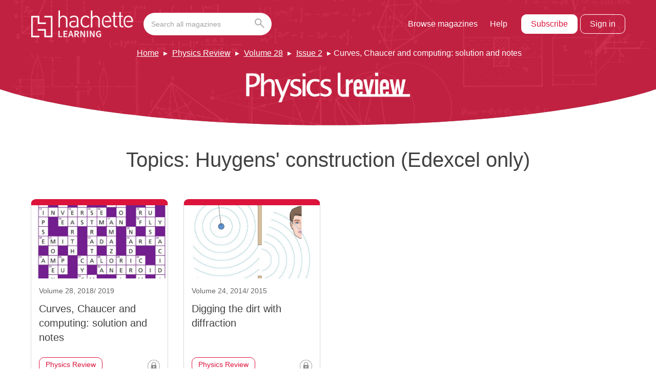

--- FILE ---
content_type: text/css
request_url: https://magazines.hachettelearning.com/wp-content/themes/hoddereducation/styles/main-c22383.css?ver=6.0.11
body_size: 18978
content:
/*! normalize.css v2.1.3 | MIT License | git.io/normalize */article,aside,details,figcaption,figure,footer,header,hgroup,main,nav,section,summary{display:block}audio,canvas,video{display:inline-block}audio:not([controls]){display:none;height:0}[hidden],template{display:none}html{font-family:sans-serif;-ms-text-size-adjust:100%;-webkit-text-size-adjust:100%}body{margin:0}a{background:transparent}a:focus{outline:thin dotted}a:active,a:hover{outline:0}abbr[title]{border-bottom:1px dotted}b,strong{font-weight:700}dfn{font-style:italic}hr{box-sizing:content-box;height:0}mark{background:#ff0;color:#000}code,kbd,pre,samp{font-family:monospace,serif;font-size:1em}pre{white-space:pre-wrap}q{quotes:"\201C" "\201D" "\2018" "\2019"}small{font-size:80%}sub,sup{font-size:75%;line-height:0;position:relative;vertical-align:baseline}sup{top:-.5em}sub{bottom:-.25em}img{border:0}svg:not(:root){overflow:hidden}fieldset{border:1px solid silver;margin:0 2px;padding:.35em .625em .75em}legend{border:0;padding:0}button,input,select,textarea{font-family:inherit;font-size:100%;margin:0}button,input{line-height:normal}button,select{text-transform:none}button,html input[type=button],input[type=reset],input[type=submit]{-webkit-appearance:button;cursor:pointer}button[disabled],html input[disabled]{cursor:default}input[type=checkbox],input[type=radio]{box-sizing:border-box;padding:0}input[type=search]{-webkit-appearance:textfield;-moz-box-sizing:content-box}input[type=search]::-webkit-search-cancel-button,input[type=search]::-webkit-search-decoration{-webkit-appearance:none}button::-moz-focus-inner,input::-moz-focus-inner{border:0;padding:0}textarea{overflow:auto;vertical-align:top}table{border-collapse:collapse;border-spacing:0}.he-footer__primary,.he-header__wrapper{background:transparent linear-gradient(180deg,#003d61,#004179) 0 0 no-repeat padding-box}.pp-search__header,.wp-block-search{background:transparent linear-gradient(0deg,rgba(0,65,121,.56),#49c8f4) 0 0 no-repeat padding-box}@font-face{font-family:Sora;src:url(../fonts/Sora-ExtraLight.woff2?c30fea7faacd6d7131b6a928032e20a2) format("woff2"),url(../fonts/Sora-ExtraLight.woff?7d7681b52031be4a293b356b0f929c70) format("woff"),url(../fonts/Sora-ExtraLight.ttf?1c34f38a4a8927db7cb4d3f1a83513bc) format("truetype");font-weight:100;font-style:normal;font-display:swap}@font-face{font-family:Sora;src:url(../fonts/Sora-ExtraLightItalic.woff2?4cdb5425aab07e059f2c3cfafd52c46c) format("woff2"),url(../fonts/Sora-ExtraLightItalic.woff?92241aa415225a43f4c4ec1a0a6ee078) format("woff"),url(../fonts/Sora-ExtraLightItalic.ttf?a889b82de0fa8bb50d43852413d23b38) format("truetype");font-weight:100;font-style:italic;font-display:swap}@font-face{font-family:Sora;src:url(../fonts/Sora-Light.woff2?a66213accb42c57c85b4eba79ef9aff0) format("woff2"),url(../fonts/Sora-Light.woff?65301e94774f5d795cdee1a58b9c9087) format("woff"),url(../fonts/Sora-Light.ttf?7f06929d385c8e70bea8a38323131f95) format("truetype");font-weight:200;font-style:normal;font-display:swap}@font-face{font-family:Sora;src:url(../fonts/Sora-LightItalic.woff2?01633209389a71a93f1247ff89cf2273) format("woff2"),url(../fonts/Sora-LightItalic.woff?0700580034337b376ad11b89e070355b) format("woff"),url(../fonts/Sora-LightItalic.ttf?45aa82a80f37df8f9d54b1c132aa7149) format("truetype");font-weight:200;font-style:italic;font-display:swap}@font-face{font-family:Sora;src:url(../fonts/Sora-Regular.woff2?12177a69cecc37f1bb0fd9aa436a6ce0) format("woff2"),url(../fonts/Sora-Regular.woff?b4eefcbc86007731a95fa1354a1dcd7b) format("woff"),url(../fonts/Sora-Regular.ttf?aa64200d21f88f287becbe3f3cebaf0e) format("truetype");font-weight:400;font-style:normal;font-display:swap}@font-face{font-family:Sora;src:url(../fonts/Sora-Italic.woff2?f36018fc33513e93a705a7a959a182a6) format("woff2"),url(../fonts/Sora-Italic.woff?98f4d43533dfb971bc7d85f7c7a6d04d) format("woff"),url(../fonts/Sora-Italic.ttf?75d3700f898b447f3fe30de666523e0f) format("truetype");font-weight:400;font-style:italic;font-display:swap}@font-face{font-family:Sora;src:url(../fonts/Sora-Medium.woff2?7ff6e4c55b56953d8f3fe8211c2c7daa) format("woff2"),url(../fonts/Sora-Medium.woff?bcbee50a7dd2d09db6de7229b6c2013b) format("woff"),url(../fonts/Sora-Medium.ttf?9c1ba7104b2436c8727769f61996981d) format("truetype");font-weight:500;font-style:normal;font-display:swap}@font-face{font-family:Sora;src:url(../fonts/Sora-MediumItalic.woff2?170862282dc5297fc8b7754ce1050389) format("woff2"),url(../fonts/Sora-MediumItalic.woff?ba8c63af46d0a85b082c5092952e5736) format("woff"),url(../fonts/Sora-MediumItalic.ttf?ba38e7922d0ac1c0d06d165a14ebafc3) format("truetype");font-weight:500;font-style:italic;font-display:swap}@font-face{font-family:Sora;src:url(../fonts/Sora-Bold.woff2?1f090676b9c163a573661027a4a3729e) format("woff2"),url(../fonts/Sora-Bold.woff?4bd16aeaf20964d5af32578ae5188c03) format("woff"),url(../fonts/Sora-Bold.ttf?8b24edfb87ce7942c970dbaeaa73a511) format("truetype");font-weight:700;font-style:normal;font-display:swap}@font-face{font-family:Sora;src:url(../fonts/Sora-BoldItalic.woff2?93871655e2255da56ee3325e3af6f987) format("woff2"),url(../fonts/Sora-BoldItalic.woff?9a46d0a67233f13ff57292368616126b) format("woff"),url(../fonts/Sora-BoldItalic.ttf?c5b38292ada7edc3f231916254e35849) format("truetype");font-weight:700;font-style:italic;font-display:swap}@font-face{font-family:Sora;src:url(../fonts/Sora-SemiBold.woff2?fac9872570a256fff595373a3f3272e0) format("woff2"),url(../fonts/Sora-SemiBold.woff?3a624a0193afe6d8a6d7376dd5a27dd7) format("woff"),url(../fonts/Sora-SemiBold.ttf?fb54a7a5fdc54d9385f3f42421083ca4) format("truetype");font-weight:600;font-style:normal;font-display:swap}@font-face{font-family:Sora;src:url(../fonts/Sora-SemiBoldItalic.woff2?ef3f91e55774f783631bd81ba1ee33d5) format("woff2"),url(../fonts/Sora-SemiBoldItalic.woff?45698f52c7d7b4af7d0560088ba7494f) format("woff"),url(../fonts/Sora-SemiBoldItalic.ttf?684c4d5c8c9c65527ee4c08765ca6df8) format("truetype");font-weight:600;font-style:italic;font-display:swap}@font-face{font-family:Sora;src:url(../fonts/Sora-ExtraBold.woff2?b2f0be5aa9c72e1f4a8de49fba0dac49) format("woff2"),url(../fonts/Sora-ExtraBold.woff?6a2636aa2abc3b5ce751dda4d0b5897e) format("woff"),url(../fonts/Sora-ExtraBold.ttf?23b29030a22fc02a05c8ca5d2cda8bc5) format("truetype");font-weight:800;font-style:normal;font-display:swap}@font-face{font-family:Sora;src:url(../fonts/Sora-ExtraBoldItalic.woff2?fce6b715470457f1262f8785934b704c) format("woff2"),url(../fonts/Sora-ExtraBoldItalic.woff?fad2d4cc8822a495eb4d20c0a0c8b71c) format("woff"),url(../fonts/Sora-ExtraBoldItalic.ttf?defc3ce9871697d13f8da883bee85393) format("truetype");font-weight:800;font-style:italic;font-display:swap}@font-face{font-family:arial;src:local("Arial");unicode-range:U+2022}.he-taxonomy__name,h1{font-family:arial,Sora,sans-serif;font-size:1.375rem;line-height:2rem;font-weight:400}@media only screen and (min-width:640px){.he-taxonomy__name,h1{font-size:1.875rem;line-height:2.5rem}}@media only screen and (min-width:744px){.he-taxonomy__name,h1{font-size:2.1875rem;line-height:2.8125rem}}@media only screen and (min-width:1024px){.he-taxonomy__name,h1{font-size:2.5rem;line-height:3.375rem}}.he-article .article-full-headline,.he-article__headline,.he-content--page:not(.he-content--magazines)>h1{font-family:arial,Sora,sans-serif;font-size:1.75rem;line-height:2.5rem;font-weight:400}@media only screen and (min-width:640px){.he-article .article-full-headline,.he-article__headline,.he-content--page:not(.he-content--magazines)>h1{font-size:2.25rem;line-height:3rem}}@media only screen and (min-width:744px){.he-article .article-full-headline,.he-article__headline,.he-content--page:not(.he-content--magazines)>h1{font-size:2.5rem;line-height:3.375rem}}h2{font-family:arial,Sora,sans-serif;font-size:1.375rem;line-height:2rem;font-weight:400}@media only screen and (min-width:744px){h2{font-size:1.875rem;line-height:2.625rem}}@media only screen and (min-width:1024px){h2{font-size:2.25rem;line-height:3rem}}.he-content--page:not(.he-content--magazines)>h2{font-family:arial,Sora,sans-serif;font-size:1.125rem;line-height:1.875rem;font-weight:400}@media only screen and (min-width:374px){.he-content--page:not(.he-content--magazines)>h2{font-size:1.5rem;line-height:2.25rem}}@media only screen and (min-width:744px){.he-content--page:not(.he-content--magazines)>h2{font-size:2.25rem;line-height:3rem}}.he-article__subhead,.he-issue__title,h3{font-family:arial,Sora,sans-serif;font-size:1.125rem;line-height:1.875rem;font-weight:400}@media only screen and (min-width:374px){.he-article__subhead,.he-issue__title,h3{font-size:1.5rem;line-height:2.25rem}}@media only screen and (min-width:744px){.he-article__subhead,.he-issue__title,h3{font-size:1.75rem;line-height:2.5rem}}.he-article .article-subhead,h4{font-family:arial,Sora,sans-serif;font-size:1.375rem;line-height:1.75rem;font-weight:400}.he-article .article-subsubhead,.he-magazines__heading,h5{font-family:arial,Sora,sans-serif;font-size:1.25rem;line-height:1.75rem;font-weight:400}h6{font-family:arial,Sora,sans-serif;font-size:1.125rem;line-height:1.625rem;font-weight:400}.he-skip-content:active,.he-skip-content:focus,.pp-filters .pp-filter-panel .pp-filter-item__label,.pp-filters .pp-filter-panel__header,body{font-family:arial,Sora,sans-serif;font-size:1rem;line-height:1.875rem}@media only screen and (min-width:374px){.he-skip-content:active,.he-skip-content:focus,.pp-filters .pp-filter-panel .pp-filter-item__label,.pp-filters .pp-filter-panel__header,body{font-size:1.125rem;line-height:2rem}}.he-article .article-full-byline,.he-article .articleImageCaption,.he-article .articleImageCredit,.he-article__author-name,.he-article__feature-img figcaption,.he-footer__title,.he-issue__slug,.pp-filters__header h2,.pp-search-sort,.pp-tabs .pp-tabs__item,figcaption{font-family:arial,Sora,sans-serif;font-size:1rem;line-height:1.5rem}.he-article__tags,.he-footer__credit--menu,.he-footer__credit--text,.he-footer__widget.widget_text p a,.he-footer__widget li,.he-footer__widget p,.pp-post-grid__date,.pp-post-grid__info,.pp-post-grid__kicker,.pp-post-grid__section,.pp-post-grid__summary p,.pp-search__initial_previous li,.pp-search__item_copy,.pp-search__item_date,.pp-search__item_tags>li{font-family:arial,Sora,sans-serif;font-size:.875rem;line-height:1.125rem}.article-pull-quote,.wp-block-quote{font-family:arial,Sora,sans-serif;font-size:1.125rem;line-height:2rem;font-style:italic}.he-article__body li a[href],.he-article__body p a[href],.he-content--page li a[href],.he-content--page p a[href]{color:#0079c1;text-decoration:none}.he-article__body li a[href]:hover,.he-article__body p a[href]:hover,.he-content--page li a[href]:hover,.he-content--page p a[href]:hover{text-decoration:underline}.he-article__body li a[href]:focus,.he-article__body p a[href]:focus,.he-content--page li a[href]:focus,.he-content--page p a[href]:focus{outline:2px solid #0079c1;box-shadow:none;background:rgba(0,121,193,.1)}.he-article__paywall .he-button,.he-button.pp-post-grid__button,.he-button a,.he-magazines__button,.wp-activate-container #submit,.wp-block-button a,.wp-block-file .wp-block-file__button,form input[type=submit]{font-family:arial,Sora,sans-serif;font-size:1rem;line-height:1.3125rem}.dropcap:first-letter,.has-drop-cap:not(:focus):first-letter{font-family:arial,Sora,sans-serif;font-size:3.75rem;line-height:3.3125rem;font-weight:400}@media only screen and (min-width:744px){.dropcap:first-letter,.has-drop-cap:not(:focus):first-letter{font-size:6.375rem;line-height:5rem}}body{color:#414141;-webkit-font-smoothing:antialiased}a:where(:not(.wp-element-button)){text-decoration:none}h1,h2,h3,h4,h5,h6{margin-top:40px;margin-bottom:16px}p{margin:16px 0}ul.is-style-rules{padding:0;list-style:none}ul.is-style-rules>li{border-bottom:1px solid #a2a2a2;padding:10px 0}ul.is-style-rules>li:first-child{border-top:1px solid #a2a2a2}.ld_bold{font-weight:700}.ld_italic{font-style:italic}.dropcap:first-letter,.has-drop-cap:not(:focus):first-letter{margin:7px 10px 0 0;float:left;text-transform:uppercase}@media only screen and (min-width:744px){.dropcap:first-letter,.has-drop-cap:not(:focus):first-letter{margin-top:11px}}cite{font-style:normal}.ld_subscript{vertical-align:sub;font-size:smaller}.ld_superscript{vertical-align:super;font-size:smaller}.article-callout{font-size:1rem;line-height:1.875rem;color:inherit}.he-edition__header-group>h5,.he-issue__header-group>h5{text-transform:uppercase}.he-edition__date,.he-edition__title,.he-issue__date,.he-issue__title{font-weight:400}.he-edition__isbn,.he-edition__pub-date,.he-issue__isbn,.he-issue__pub-date{font-size:1rem;line-height:1.625rem;margin:0}.he-edition__summary,.he-issue__summary{line-height:1.75rem}input[type=text]{color:#414141}.wp-activate-container #key,input[type=text]{font-size:.875rem;line-height:1.375rem}.pp-tabs .pp-tabs__item{list-style:1.3125rem}.he-header .he-nav__menu li{font-size:1rem;line-height:1.3125rem}.he-header__search-input{font-size:.875rem;line-height:1.375rem}.he-header__breadcrumbs{font-size:1rem;line-height:1.375rem}.he-header__account-buttons .he-button{font-size:1rem;line-height:1.3125rem}.he-header__review h1{font-weight:400;font-size:2.25rem;line-height:3rem}.he-generate-link__copy,.he-generate-link p{font-size:1rem;line-height:1.375rem}.he-generate-link .he-generate-link__confirm{font-size:.625rem;line-height:1rem}.he-article__header-nav a{font-size:1rem;line-height:1.5rem}@media only screen and (min-width:744px){.he-article__header-nav a{font-size:1.25rem;line-height:1.75rem}}.he-article .article-full-headline,.he-article__headline{font-weight:400}.he-article .article-full-lead,.he-article__standfirst{font-family:arial,Sora,sans-serif;font-size:1.125rem;line-height:1.875rem}@media only screen and (min-width:640px){.he-article .article-full-lead,.he-article__standfirst{font-size:1.25rem;line-height:2rem}}.he-article .article-full-byline,.he-article__author-name{color:#414141}.he-article .article-subhead{font-weight:700;margin-top:40px;margin-bottom:18px}.he-article .article-subhead+.article-subsubhead{margin-top:0}.he-article .article-subsubhead{font-weight:700;margin-top:40px;margin-bottom:18px}.he-article__nav .he-article__arrow h3,.he-article__nav .he-article__arrow h4{font-size:1rem;line-height:1.5rem;font-weight:400}@media only screen and (min-width:374px){.he-article__nav .he-article__arrow h3,.he-article__nav .he-article__arrow h4{font-size:1.125rem;line-height:1.625rem}}@media only screen and (min-width:744px){.he-article__nav .he-article__arrow h3,.he-article__nav .he-article__arrow h4{font-size:1.25rem;line-height:1.75rem}}.he-article__nav .he-article__arrow .he-article__post-button{font-size:1rem;line-height:1.5rem}@media only screen and (min-width:744px){.he-article__nav .he-article__arrow .he-article__post-button{line-height:1.625rem}}.he-magazines__title,.pp-post-grid__title,.pp-search__item_title{-webkit-line-clamp:initial;margin:0 0 5px;flex-grow:1;flex-shrink:0;font-size:1rem;line-height:1.4375rem}@media only screen and (min-width:744px){.he-magazines__title,.pp-post-grid__title,.pp-search__item_title{font-size:1.25rem;line-height:1.75rem}}.pp-post-grid__summary p:last-child,.pp-search__item_copy:last-child{margin-bottom:0}.pp-post-grid__date,.pp-post-grid__info,.pp-post-grid__kicker,.pp-post-grid__section,.pp-search__item_date,.pp-search__item_tags>li{color:#666;margin:0 0 12px}.pp-post-grid__item .pp-post-grid__section,.pp-search__initial_previous li,.pp-search__item_tags>li{border:1px solid;border-radius:10px;padding:4px 12px 5px;text-align:left;width:-webkit-fit-content;width:-moz-fit-content;width:fit-content;margin:20px 35px 0 0}@media only screen and (hover:none){.pp-post-grid__item .pp-post-grid__section,.pp-search__initial_previous li,.pp-search__item_tags>li{margin-right:42px}}.pp-post-grid__title{order:2}.pp-post-grid__section{order:4}.he-footer__widget p{line-height:1.3125rem;margin:0 0 18px}@media only screen and (min-width:640px){.he-footer__widget p{font-size:1.125rem;line-height:1.75rem}}.he-footer__widget li{margin:0 0 18px}@media only screen and (min-width:640px){.he-footer__widget li{font-size:1rem;line-height:1.5rem}}.he-footer__title{margin:0 0 15px}@media only screen and (min-width:640px){.he-footer__title{font-size:1.75rem;line-height:2.5rem}}.he-footer .widget_nav_menu h2{text-transform:uppercase;font-weight:700;letter-spacing:.0625rem;margin-bottom:10px}@media only screen and (min-width:640px){.he-footer .widget_nav_menu h2{font-size:1rem}}.he-footer__credit--menu,.he-footer__credit--text{line-height:1.25rem}body.home .footer-disclaimer{display:inline-block!important}.he-skip-content{left:-999px;position:absolute;top:auto;width:1px;height:1px;overflow:hidden;z-index:-999;display:block}.he-skip-content:active,.he-skip-content:focus{color:#fff;background-color:#004179;left:50%;top:0;margin-left:-120px;width:250px;height:auto;overflow:auto;padding:12px;border-bottom-right-radius:10px;border-bottom-left-radius:10px;border-top:0;text-align:center;z-index:999;text-decoration:none;outline:0}*{box-sizing:border-box;-webkit-font-smoothing:antialiased;-webkit-tap-highlight-color:transparent}a[href]{color:inherit;text-decoration:none}a[href]:focus{outline:none}figure{margin:0}img{height:auto;width:auto}.he-article__paywall .he-button,.he-button.pp-post-grid__button,.he-button a,.he-footer__widget.widget_text p a,.he-generate-link__copy,.he-header__account-buttons .he-button,.he-magazines__button,.wp-block-button .wp-block-button__link,.wp-block-file .wp-block-file__button,form input[type=submit]{border-radius:10px;box-shadow:none;cursor:pointer;display:inline-block;padding:7px 18px 8px;text-align:center;text-decoration:none;overflow-wrap:break-word;transition:all .1s ease-in-out}.he-article__paywall .he-button:hover,.he-button.pp-post-grid__button:hover,.he-button a:hover,.he-footer__widget.widget_text p a:hover,.he-generate-link__copy:hover,.he-header__account-buttons .he-button:hover,.he-magazines__button:hover,.wp-block-button .wp-block-button__link:hover,.wp-block-file .wp-block-file__button:hover,form input[type=submit]:hover{box-shadow:inset 3px -5px 5px rgba(65,65,65,.37)}.he-article__paywall .he-button:focus-visible,.he-button.pp-post-grid__button:focus-visible,.he-button a:focus-visible,.he-footer__widget.widget_text p a:focus-visible,.he-generate-link__copy:focus-visible,.he-header__account-buttons .he-button:focus-visible,.he-magazines__button:focus-visible,.wp-block-button .wp-block-button__link:focus-visible,.wp-block-file .wp-block-file__button:focus-visible,form input[type=submit]:focus-visible{outline:2px solid #0b2d46;border:1px solid #0b2d46;outline-offset:0}.he-article__paywall .he-button,.he-article__paywall .he-button--outline,.he-button.pp-post-grid__button,.he-button a,.he-magazines__button,.wp-block-button.is-style-outline .wp-block-button__link,.wp-block-file .wp-block-file__button{border:1px solid}.he-article__paywall .he-button--outline:hover,.he-article__paywall .he-button:hover,.he-button.pp-post-grid__button:hover,.he-button a:hover,.he-magazines__button:hover,.wp-block-button.is-style-outline .wp-block-button__link:hover,.wp-block-file .wp-block-file__button:hover{background-color:#0079c1;color:#fff!important}.has-white-color.he-button.pp-post-grid__button:hover,.has-white-color.he-magazines__button:hover,.he-article__paywall .has-white-color.he-button--outline:hover,.he-article__paywall .has-white-color.he-button:hover,.he-button a.has-white-color:hover,.wp-block-button.is-style-outline .has-white-color.wp-block-button__link:hover,.wp-block-file .has-white-color.wp-block-file__button:hover{background-color:#fff;color:#0079c1!important}.he-header__search-input,.pp-search__form_input,.wp-block-search__input[type=search]{border-radius:99px;border:0;padding:11px 35px 11px 15px;-webkit-appearance:none;color:#666;text-overflow:ellipsis;box-sizing:border-box;-moz-box-sizing:border-box}.he-header__search-input::-moz-placeholder,.pp-search__form_input::-moz-placeholder,.wp-block-search__input[type=search]::-moz-placeholder{color:#a2a2a2;-moz-transition:color .1s ease-in-out;transition:color .1s ease-in-out}.he-header__search-input:-ms-input-placeholder,.pp-search__form_input:-ms-input-placeholder,.wp-block-search__input[type=search]:-ms-input-placeholder{color:#a2a2a2;-ms-transition:color .1s ease-in-out;transition:color .1s ease-in-out}.he-header__search-input::-ms-input-placeholder,.pp-search__form_input::-ms-input-placeholder,.wp-block-search__input[type=search]::-ms-input-placeholder{color:#a2a2a2;-ms-transition:color .1s ease-in-out;transition:color .1s ease-in-out}.he-header__search-input::placeholder,.pp-search__form_input::placeholder,.wp-block-search__input[type=search]::placeholder{color:#a2a2a2;transition:color .1s ease-in-out}.he-header__search-input:focus,.pp-search__form_input:focus,.wp-block-search__input[type=search]:focus{outline:0}.he-header__search-input:focus::-moz-placeholder,.pp-search__form_input:focus::-moz-placeholder,.wp-block-search__input[type=search]:focus::-moz-placeholder{color:#666}.he-header__search-input:focus:-ms-input-placeholder,.pp-search__form_input:focus:-ms-input-placeholder,.wp-block-search__input[type=search]:focus:-ms-input-placeholder{color:#666}.he-header__search-input:focus::-ms-input-placeholder,.pp-search__form_input:focus::-ms-input-placeholder,.wp-block-search__input[type=search]:focus::-ms-input-placeholder{color:#666}.he-header__search-input:focus::placeholder,.pp-search__form_input:focus::placeholder,.wp-block-search__input[type=search]:focus::placeholder{color:#666}.he-header__search-input:focus-visible,.pp-search__form_input:focus-visible,.wp-block-search__input[type=search]:focus-visible{box-shadow:0 0 2px 2px #0b2d46}.pp-search-sort{border:1px solid #d8d8d8;background-color:#fff;border-radius:10px;padding:0 30px 0 10px;color:#a2a2a2;-webkit-appearance:none;height:36px;line-height:36px;background-image:url("[data-uri]");background-repeat:no-repeat;background-size:14px;background-position-x:calc(100% - 8px);background-position-y:50%}.pp-search-sort:focus{outline:0;border:1px solid #666;color:#666}.he-article__paywall .he-button,.he-button.pp-post-grid__button,.he-button a{border-color:#0079c1;color:#0079c1}.he-content:not(.he-content--article)>h1,.he-content:not(.he-content--article)>h2,.he-content:not(.he-content--article)>h3,.he-content:not(.he-content--article)>h4,.he-content:not(.he-content--article)>h5,.he-content:not(.he-content--article)>h6,.he-content:not(.he-content--article)>p{margin-left:20px;margin-right:20px}@media only screen and (min-width:640px){.he-content:not(.he-content--article)>h1,.he-content:not(.he-content--article)>h2,.he-content:not(.he-content--article)>h3,.he-content:not(.he-content--article)>h4,.he-content:not(.he-content--article)>h5,.he-content:not(.he-content--article)>h6,.he-content:not(.he-content--article)>p{margin-left:24px;margin-right:24px}}@media only screen and (min-width:744px){.he-content:not(.he-content--article)>h1,.he-content:not(.he-content--article)>h2,.he-content:not(.he-content--article)>h3,.he-content:not(.he-content--article)>h4,.he-content:not(.he-content--article)>h5,.he-content:not(.he-content--article)>h6,.he-content:not(.he-content--article)>p{margin-left:40px;margin-right:40px}}@media only screen and (min-width:880px){.he-content:not(.he-content--article)>h1,.he-content:not(.he-content--article)>h2,.he-content:not(.he-content--article)>h3,.he-content:not(.he-content--article)>h4,.he-content:not(.he-content--article)>h5,.he-content:not(.he-content--article)>h6,.he-content:not(.he-content--article)>p{margin-left:auto;margin-right:auto}}.he-article .he-button,.he-article__body .alignfull>[class*=inner-container],.he-article__body .pp-content__body>:not([id]):not(.alignfull),.he-article__header-nav-wrapper,.he-article__header .he-article__nav,.he-article__header__wrapper,.he-article__nav,.he-content:not(.he-content--article)>.alignfull>[class*=inner-container],.he-content:not(.he-content--article)>.alignleft,.he-content:not(.he-content--article)>.alignright,.he-content:not(.he-content--article)>.wp-block-columns,.he-content:not(.he-content--article)>.wp-block-image,.he-content:not(.he-content--article)>:not(.alignfull):not(.alignleft):not(.alignright):not(h1,h2,h3,h4,h5,h6,p):not(.pp-tabs):not(.wp-block-columns):not(.wp-block-image):not(.pp-post-grid--grid),.he-footer__credit,.he-footer__wrapper,.he-header .he-header__breadcrumbs,.he-header .he-header__content,.he-header__account-buttons,.he-nav__menu,.wp-activate-container{margin-left:20px;margin-right:20px}@media only screen and (min-width:640px){.he-article .he-button,.he-article__body .alignfull>[class*=inner-container],.he-article__body .pp-content__body>:not([id]):not(.alignfull),.he-article__header-nav-wrapper,.he-article__header .he-article__nav,.he-article__header__wrapper,.he-article__nav,.he-content:not(.he-content--article)>.alignfull>[class*=inner-container],.he-content:not(.he-content--article)>.alignleft,.he-content:not(.he-content--article)>.alignright,.he-content:not(.he-content--article)>.wp-block-columns,.he-content:not(.he-content--article)>.wp-block-image,.he-content:not(.he-content--article)>:not(.alignfull):not(.alignleft):not(.alignright):not(h1,h2,h3,h4,h5,h6,p):not(.pp-tabs):not(.wp-block-columns):not(.wp-block-image):not(.pp-post-grid--grid),.he-footer__credit,.he-footer__wrapper,.he-header .he-header__breadcrumbs,.he-header .he-header__content,.he-header__account-buttons,.he-nav__menu,.wp-activate-container{margin-left:24px;margin-right:24px}}@media only screen and (min-width:744px){.he-article .he-button,.he-article__body .alignfull>[class*=inner-container],.he-article__body .pp-content__body>:not([id]):not(.alignfull),.he-article__header-nav-wrapper,.he-article__header .he-article__nav,.he-article__header__wrapper,.he-article__nav,.he-content:not(.he-content--article)>.alignfull>[class*=inner-container],.he-content:not(.he-content--article)>.alignleft,.he-content:not(.he-content--article)>.alignright,.he-content:not(.he-content--article)>.wp-block-columns,.he-content:not(.he-content--article)>.wp-block-image,.he-content:not(.he-content--article)>:not(.alignfull):not(.alignleft):not(.alignright):not(h1,h2,h3,h4,h5,h6,p):not(.pp-tabs):not(.wp-block-columns):not(.wp-block-image):not(.pp-post-grid--grid),.he-footer__credit,.he-footer__wrapper,.he-header .he-header__breadcrumbs,.he-header .he-header__content,.he-header__account-buttons,.he-nav__menu,.wp-activate-container{margin-left:40px;margin-right:40px}}@media only screen and (min-width:1024px){.he-article .he-button,.he-article__body .alignfull>[class*=inner-container],.he-article__body .pp-content__body>:not([id]):not(.alignfull),.he-article__header-nav-wrapper,.he-article__header .he-article__nav,.he-article__header__wrapper,.he-article__nav,.he-content:not(.he-content--article)>.alignfull>[class*=inner-container],.he-content:not(.he-content--article)>.alignleft,.he-content:not(.he-content--article)>.alignright,.he-content:not(.he-content--article)>.wp-block-columns,.he-content:not(.he-content--article)>.wp-block-image,.he-content:not(.he-content--article)>:not(.alignfull):not(.alignleft):not(.alignright):not(h1,h2,h3,h4,h5,h6,p):not(.pp-tabs):not(.wp-block-columns):not(.wp-block-image):not(.pp-post-grid--grid),.he-footer__credit,.he-footer__wrapper,.he-header .he-header__breadcrumbs,.he-header .he-header__content,.he-header__account-buttons,.he-nav__menu,.wp-activate-container{margin-left:60px;margin-right:60px}}@media only screen and (min-width:1580px){.he-article .he-button,.he-article__body .alignfull>[class*=inner-container],.he-article__body .pp-content__body>:not([id]):not(.alignfull),.he-article__header-nav-wrapper,.he-article__header .he-article__nav,.he-article__header__wrapper,.he-article__nav,.he-content:not(.he-content--article)>.alignfull>[class*=inner-container],.he-content:not(.he-content--article)>.alignleft,.he-content:not(.he-content--article)>.alignright,.he-content:not(.he-content--article)>.wp-block-columns,.he-content:not(.he-content--article)>.wp-block-image,.he-content:not(.he-content--article)>:not(.alignfull):not(.alignleft):not(.alignright):not(h1,h2,h3,h4,h5,h6,p):not(.pp-tabs):not(.wp-block-columns):not(.wp-block-image):not(.pp-post-grid--grid),.he-footer__credit,.he-footer__wrapper,.he-header .he-header__breadcrumbs,.he-header .he-header__content,.he-header__account-buttons,.he-nav__menu,.wp-activate-container{margin-left:auto;margin-right:auto}}.he-content:not(.he-content--article)>.pp-tabs ul,.he-header .he-header__primary,.wp-block-group.alignfull{padding-left:20px;padding-right:20px}@media only screen and (min-width:640px){.he-content:not(.he-content--article)>.pp-tabs ul,.he-header .he-header__primary,.wp-block-group.alignfull{padding-left:24px;padding-right:24px}}@media only screen and (min-width:744px){.he-content:not(.he-content--article)>.pp-tabs ul,.he-header .he-header__primary,.wp-block-group.alignfull{padding-left:40px;padding-right:40px}}@media only screen and (min-width:1024px){.he-content:not(.he-content--article)>.pp-tabs ul,.he-header .he-header__primary,.wp-block-group.alignfull{padding-left:60px;padding-right:60px}}@media only screen and (min-width:1580px){.he-content:not(.he-content--article)>.pp-tabs ul,.he-header .he-header__primary,.wp-block-group.alignfull{padding-left:calc((100vw - 1515px)/2);padding-right:calc((100vw - 1515px)/2)}}html{height:100%;margin:0 auto;scroll-behavior:smooth}body{overflow-x:hidden}body.home .he-content>.wp-block-cover:not(.alignfull):first-child{margin-top:-120px}@media only screen and (min-width:744px){body.home .he-content>.wp-block-cover:not(.alignfull):first-child{margin-top:-130px}}.he-article__header-nav-wrapper,.he-article__header__wrapper,.he-footer__credit,.he-header .he-header__breadcrumbs,.he-header .he-header__content,.wp-activate-container{max-width:1515px}.he-content{outline:0}.he-content:not(.he-content--article) h1,.he-content:not(.he-content--article) h2,.he-content:not(.he-content--article) h3,.he-content:not(.he-content--article) h4,.he-content:not(.he-content--article) h5,.he-content:not(.he-content--article) h6,.he-content:not(.he-content--article) p{max-width:800px}@media only screen and (min-width:1024px){.he-content:not(.he-content--article) h1.has-text-align-center,.he-content:not(.he-content--article) h2.has-text-align-center,.he-content:not(.he-content--article) h3.has-text-align-center,.he-content:not(.he-content--article) h4.has-text-align-center,.he-content:not(.he-content--article) h5.has-text-align-center,.he-content:not(.he-content--article) h6.has-text-align-center,.he-content:not(.he-content--article) p.has-text-align-center{margin-left:auto;margin-right:auto}}.he-content:not(.he-content--article) h1.has-text-align-right,.he-content:not(.he-content--article) h2.has-text-align-right,.he-content:not(.he-content--article) h3.has-text-align-right,.he-content:not(.he-content--article) h4.has-text-align-right,.he-content:not(.he-content--article) h5.has-text-align-right,.he-content:not(.he-content--article) h6.has-text-align-right,.he-content:not(.he-content--article) p.has-text-align-right{margin-left:auto}.he-content:not(.he-content--article)>.alignfull>[class*=inner-container],.he-content:not(.he-content--article)>:not(.alignfull):not(.alignleft):not(.alignright):not(h1,h2,h3,h4,h5,h6,p):not(.pp-tabs):not(.wp-block-columns):not(.wp-block-image):not(.pp-post-grid--grid){max-width:1515px}.he-content:not(.he-content--article)>.wp-block-columns,.he-content:not(.he-content--article)>.wp-block-image{max-width:1260px}.he-content:not(.he-content--article)>.pp-tabs__content{padding:0;margin-top:20px;margin-bottom:20px}@media only screen and (min-width:744px){.he-content:not(.he-content--article)>.pp-tabs__content{margin-top:50px;margin-bottom:30px}}.he-content.he-content--article .pp-post-grid--grid,.he-content:not(.he-content--article)>.pp-post-grid--grid{margin:25px 20px 5px;max-width:1515px}@media only screen and (min-width:640px){.he-content.he-content--article .pp-post-grid--grid,.he-content:not(.he-content--article)>.pp-post-grid--grid{margin-left:24px;margin-right:24px}}@media only screen and (min-width:744px){.he-content.he-content--article .pp-post-grid--grid,.he-content:not(.he-content--article)>.pp-post-grid--grid{margin:50px 40px 30px}}@media only screen and (min-width:1024px){.he-content.he-content--article .pp-post-grid--grid,.he-content:not(.he-content--article)>.pp-post-grid--grid{margin-left:60px;margin-right:60px}}@media only screen and (min-width:1580px){.he-content.he-content--article .pp-post-grid--grid,.he-content:not(.he-content--article)>.pp-post-grid--grid{margin-left:auto;margin-right:auto}}@media only screen and (hover:none){.he-content.he-content--article .pp-post-grid--grid,.he-content:not(.he-content--article)>.pp-post-grid--grid{margin-left:0;margin-right:0;padding-right:20px;padding-left:20px}}@media only screen and (hover:none) and (min-width:744px){.he-content.he-content--article .pp-post-grid--grid,.he-content:not(.he-content--article)>.pp-post-grid--grid{padding-left:40px;padding-right:40px}}@media only screen and (hover:none) and (min-width:1024px){.he-content.he-content--article .pp-post-grid--grid,.he-content:not(.he-content--article)>.pp-post-grid--grid{margin-left:60px;margin-right:60px;padding:0}}@media only screen and (hover:none) and (min-width:1580px){.he-content.he-content--article .pp-post-grid--grid,.he-content:not(.he-content--article)>.pp-post-grid--grid{margin-left:auto;margin-right:auto}}.he-article__body .alignfull>[class*=inner-container],.he-article__body .pp-content__body>:not([id]):not(.alignfull){max-width:744px}@media only screen and (min-width:781px){.he-article__body .alignfull>[class*=inner-container],.he-article__body .pp-content__body>:not([id]):not(.alignfull){margin-left:auto;margin-right:auto}}.he-article__body .article-in-image,.he-article__body .wp-block-image.alignfull{max-width:100%}@media only screen and (min-width:781px){.he-article__body .article-in-image,.he-article__body .wp-block-image.alignfull{margin-left:auto;margin-right:auto}}.he-article .he-button,.he-article__header__wrapper,.he-article__nav{max-width:744px}@media only screen and (min-width:781px){.he-article .he-button,.he-article__header__wrapper,.he-article__nav{margin-left:auto;margin-right:auto}}.he-header{color:#0079c1}.he-header__title{max-width:800px;margin:20px auto 50px}.he-header__wrapper{-webkit-clip-path:inset(0 -100px 0 -100px round 0 0 100% 100%);clip-path:inset(0 -100px 0 -100px round 0 0 100% 100%);min-height:180px;align-items:flex-start;padding-bottom:15px}.he-header__wrapper:before{content:"";width:100%;height:100%;position:absolute;opacity:.8}.he-header__wrapper .he-header__primary{display:flex;align-items:flex-start;justify-content:space-between;padding-top:20px;overflow:hidden;position:relative;z-index:9}@media only screen and (min-width:1024px){.he-header__wrapper .he-header__primary{align-items:center}}.he-header__wrapper .he-header__primary:only-child{padding-bottom:15px;min-height:180px;align-items:flex-start}@media only screen and (min-width:744px){.he-header__wrapper .he-header__primary:only-child{min-height:200px}}.he-header__wrapper .he-header__secondary{text-align:center;color:#fff;padding-top:20px;min-height:100px;margin-top:-1px;position:relative;z-index:8}.he-header__wrapper .he-header__secondary:after,.he-header__wrapper .he-header__secondary:before{content:" ";display:table}.he-header__wrapper .he-header__secondary:after{clear:both}.he-header__logo{margin-right:10px;z-index:12}@media only screen and (min-width:1024px){.he-header__logo{margin-right:20px}}.he-header__logo a{display:block}.he-header__logo a:focus-visible{border-bottom:2px solid #fff}.he-header__logo img{max-width:150px;max-height:100%;vertical-align:middle}@media only screen and (min-width:1024px){.he-header__logo img{max-width:200px}}.he-header__search{display:none;margin-top:0}@media only screen and (min-width:1024px){.he-header__search{position:relative;display:inline-flex}}.he-header__search-input{width:250px}.he-header__search-button{position:absolute;right:0;background-color:transparent;outline:none;border:0;height:100%;padding-right:14px;padding-top:4px}.he-header__account-buttons{display:none}@media only screen and (min-width:1024px){.he-header__account-buttons{display:block;margin:0}}.he-header__account-buttons .he-button{background-color:inherit;border:1px solid #fff;color:inherit}.he-header__account-buttons .he-button:hover{box-shadow:inset 3px -5px 5px rgba(65,65,65,.37)}.he-header__account-buttons .he-button.he-header__account-admin,.he-header__account-buttons .he-button.he-header__account-link{display:none!important}.he-header__account-buttons .he-button.he-header__account-admin[data-entitlement-granted],.he-header__account-buttons .he-button.he-header__account-link[data-entitlement-granted]{display:inline-block!important}.he-header__account-buttons .he-button:not(.he-header__account-subscribe){color:#fff}.he-header__account-buttons .he-button:not(.he-header__account-subscribe):hover{background-color:#fff;color:#0079c1}.he-header__account-buttons .he-button.he-header__account-subscribe{background-color:#fff}.he-header__breadcrumbs{list-style:none;display:flex;padding:0 0 20px;justify-content:center;margin-bottom:7px;margin-top:0;flex-wrap:wrap}.he-header__breadcrumbs a{text-decoration:underline;padding:0 4px}.he-header__breadcrumbs .breadcrumb_last{padding-left:4px}.he-header__breadcrumbs .he-breadcrumbs__item:not(:last-child):after{content:"\25B8";display:inline-flex;margin:0 5px}.he-header__review{margin:0 auto;padding-bottom:20px;max-width:200px}@media only screen and (min-width:640px){.he-header__review{max-width:280px;max-width:320px}}@media only screen and (min-width:1580px){.he-header__review{max-width:380px}}.he-header__review img{max-width:100%}.he-generate-link{background-color:#fff;padding:20px;width:80%;max-width:1000px;border-radius:10px}.he-generate-link::-webkit-backdrop{background-color:rgba(0,0,0,.4)}.he-generate-link::backdrop{background-color:rgba(0,0,0,.4)}.he-generate-link p{margin-top:5px;margin-bottom:0}.he-generate-link__link-container,.he-generate-link__title-container{display:flex;flex-direction:row}.he-generate-link__link-container{align-items:center}.he-generate-link__title{margin:0 0 16px}.he-generate-link__close{color:#666;font-size:28px;font-weight:700;line-height:20px;margin-left:auto;margin-bottom:auto}.he-generate-link__close:focus,.he-generate-link__close:hover{color:#000;cursor:pointer}.he-generate-link__copy{background-color:#0079c1;color:#fff;border:none;height:-webkit-fit-content;height:-moz-fit-content;height:fit-content}.he-generate-link__link{width:100%;padding:10px;margin-right:10px;overflow:hidden!important;text-overflow:ellipsis;white-space:nowrap}.he-generate-link__confirm{margin-top:5px;margin-bottom:5px}.archive[class*=he-magazine--]:not([class*=tax-magazine]) .he-header__wrapper .he-header__account-subscribe{color:#0079c1}.archive[class*=he-magazine--]:not([class*=tax-magazine]) .he-header__review{display:none}.archive[class*=he-magazine--]:not([class*=tax-magazine]) .he-nav__menu li.menu-item-has-children.current-menu-item .sub-menu{background:#0079c1;min-height:180px}.he-nav{display:none}@media only screen and (min-width:1024px){.he-nav{display:flex;align-items:center;flex-grow:1}}.he-nav__menu{padding:0;list-style:none;color:#fff}@media only screen and (min-width:1024px){.he-nav__menu{display:flex;margin:0 15px 0 0;flex-grow:1;justify-content:flex-end}}.he-nav__menu a:focus,.he-nav__menu a:hover{text-decoration:underline;box-shadow:unset}.he-nav__menu>li a{display:block;padding:16px 0;outline:0}@media only screen and (min-width:1024px){.he-nav__menu>li a{padding:12px}}@media only screen and (min-width:1580px){.he-nav__menu>li a{padding:16px}}.he-nav__menu li.menu-item-has-children{position:static}.he-nav__menu li.menu-item-has-children>a{position:relative}@media only screen and (max-width:1023px){.he-nav__menu li.menu-item-has-children>a{border-bottom:1px solid}}.he-nav__menu li.menu-item-has-children>a:after{content:"\25B8";position:absolute;right:0;transform:rotate(90deg)}.he-nav__menu li.menu-item-has-children.current-menu-item .sub-menu{display:block}@media only screen and (min-width:1024px){.he-nav__menu li.menu-item-has-children.current-menu-item .sub-menu{background:transparent linear-gradient(180deg,#0079c1,#004179) 0 0 no-repeat padding-box;display:flex;flex-direction:row;position:absolute;z-index:12;width:100vw;left:0;padding-left:60px;padding-right:60px;min-height:120px;align-items:center;-webkit-clip-path:inset(0 -100px 0 -100px round 0 0 100% 100%);clip-path:inset(0 -100px 0 -100px round 0 0 100% 100%)}}@media only screen and (min-width:1580px){.he-nav__menu li.menu-item-has-children.current-menu-item .sub-menu{padding-left:calc((100vw - 1500px)/2);padding-right:calc((100vw - 1500px)/2)}}@media only screen and (min-width:1024px){.he-nav__menu li.menu-item-has-children.current-menu-item .sub-menu>li a{padding-top:18px;padding-bottom:18px}}.he-nav__menu .sub-menu{display:none;list-style:none;padding:0;-webkit-padding-start:25px;padding-inline-start:25px;margin-bottom:20px}.he-nav__menu .sub-menu>li{margin:0}@media only screen and (max-width:1023px){.he-nav--active{overflow:hidden;margin:0;height:100%}.he-nav--active .he-nav{display:flex;flex-direction:column;position:fixed;top:0;bottom:0;left:0;right:0;z-index:10;padding-top:82px;background:#0079c1}.he-nav--active .he-header__wrapper{-webkit-clip-path:none;clip-path:none}.he-nav--active .he-header__wrapper .he-header__primary:only-child{-webkit-clip-path:unset;clip-path:unset}.he-nav--active .he-header__account-buttons{display:block}.he-nav--active .he-header__account-buttons .he-button{width:calc(50% - 7px);max-width:200px;margin-bottom:10px}}.he-nav__button{cursor:pointer;-webkit-appearance:none;outline:0;border:0;z-index:12;height:40px;width:40px;background-color:transparent;padding:0;display:block;border-radius:50%;position:relative;right:-8px}@media only screen and (min-width:1024px){.he-nav__button{display:none}}.he-nav__button:focus{-webkit-tap-highlight-color:transparent;border-radius:50%;overflow:hidden}.he-nav__button:active{background:rgba(11,45,70,.8)}.he-nav__button--hamburger{width:100%;height:100%;position:relative;margin:0}.he-nav__button--hamburger span{display:block;position:absolute;height:2px;width:28px;background-color:#fff;border-radius:1px;opacity:1;left:6px;transform:rotate(0deg);transition:.25s ease-in-out}.he-nav__button--hamburger span:first-child{top:11px}.he-nav__button--hamburger span:nth-child(2),.he-nav__button--hamburger span:nth-child(3){top:19px}.he-nav__button--hamburger span:nth-child(4){bottom:11px}.he-nav__button--hamburger.active span:first-child,.he-nav__button--hamburger.active span:nth-child(4){top:18px;width:0;left:50%}.he-nav__button--hamburger.active span:nth-child(2){transform:rotate(45deg)}.he-nav__button--hamburger.active span:nth-child(3){transform:rotate(-45deg)}.he-social-list{display:flex;list-style:none;-webkit-padding-start:0;padding-inline-start:0;margin:15px 0 30px}.he-social-list__item{background-color:#414141;border-radius:50%;width:28px;height:28px;transition:opacity .2s ease-in-out;margin-right:8px}.he-social-list__item:focus-within,.he-social-list__item:hover{background-color:#004179;outline:0}.he-social-list__item:last-child{margin-right:0}.he-social-list__item a{display:block;text-indent:-9999px;background-size:16px;height:100%;background-repeat:no-repeat;background-position:50%;background-image:url(../images/facebook-7f47d1.svg);-webkit-filter:brightness(1) invert(1);filter:brightness(1) invert(1)}.he-social-list__item a:focus{box-shadow:none}.he-social-list__item--linkedin a{background-image:url(../images/linkedin-97ce31.svg);background-size:15px;background-position:center 6px}.he-social-list__item--twitter a{background-image:url(../images/twitter-631cd5.svg)}.he-social-list__item--instagram a{background-image:url(../images/instagram-24416f.svg)}.pp-widget--social{padding:0;white-space:nowrap}.pp-widget--social .pp-widget__item{background-color:#fff;padding:0;border-radius:50%;width:35px;height:35px;transition:opacity .2s ease-in-out;margin-left:10px;margin-bottom:0}@media only screen and (min-width:1024px){.pp-widget--social .pp-widget__item{width:37px;height:37px;margin-left:0;margin-right:10px}}.pp-widget--social .pp-widget__item:hover{-webkit-filter:brightness(.9);filter:brightness(.9)}.pp-widget--social .pp-widget__item a{display:block;height:inherit;width:inherit}.pp-widget--social .pp-widget__item a:focus{outline:2px solid #0b2d46;border-radius:50%}.pp-widget--social .pp-widget__item a svg{position:relative;top:50%;left:50%;transform:translate(-50%,-50%);fill:#004179;width:20px}@media only screen and (min-width:1024px){.pp-widget--social .pp-widget__item a svg{fill:#0567a1}}.wp-block-search{position:relative;padding:15px;border-radius:10px}@media only screen and (min-width:744px){.wp-block-search{padding:20px 30px}}.wp-block-search__input[type=search]{width:100%;padding-right:60px}.wp-block-search__label{display:none}.wp-block-search__button{text-indent:-999999px;-webkit-appearance:none;background-image:url(../images/search-icon-980ca1.svg);background-size:20px;background-repeat:no-repeat;background-color:initial;border:0;background-position:50%;position:absolute;right:45px;height:54px}.wp-block-search__button:focus{outline:0;-webkit-filter:brightness(.5);filter:brightness(.5)}.wp-block-image.is-style-rounded img{border-radius:10px}.wp-block-buttons{margin:20px 0}.wp-block-buttons>.wp-block-button{margin-bottom:0}.wp-block-button:not(.is-style-outline) .wp-block-button__link:not(.has-background){background-color:#0079c1;color:#fff}.wp-block-button.is-style-outline .wp-block-button__link:not(.has-text-color){color:#0079c1}.wp-block-file{display:flex;align-items:center}.wp-block-file a:first-child{max-width:calc(100% - 140px);text-overflow:ellipsis;overflow:hidden;display:inline-block;white-space:nowrap}.wp-block-file .wp-block-file__button{color:#0079c1;border-color:#0079c1;background:transparent}.wp-block-file .wp-block-file__button:hover{color:#0079c1!important;-webkit-filter:brightness(.6);filter:brightness(.6)}.wp-block-audio audio{display:block}.wp-block-gallery{margin-top:20px;margin-bottom:20px}.wp-block-separator{margin-left:0!important;margin-right:0!important}.wp-block-group.has-background{padding:20px}.wp-block-group.has-background>:first-child{margin-top:0}.wp-block-group.has-background>:last-child{margin-bottom:0}.wp-block-table{overflow:hidden}.wp-block-table table{margin-bottom:10px}.wp-block-table td{border:1px solid #666;padding:10px}.wp-block-cover{width:auto}.wp-block-cover.alignfull{padding-left:0;padding-right:0}.wp-block-cover:not(.alignfull){margin-bottom:20px}.wp-block-separator{border-bottom:0}.wp-block-separator:not(.has-background){border-color:#d8d8d8;width:100%}.wp-block-quote{border-left:.25em solid #acacac;padding-left:1em}.pp-post-grid__item.pp-post-grid__item,.pp-search__item.pp-search__item{border:0}.pp-post-grid__item.pp-post-grid__item a,.pp-search__item.pp-search__item a{border-radius:10px;background-color:#0079c1;border:1px solid #d8d8d8;border-top:12px solid #0079c1;overflow:hidden;padding:0;background-color:#fff;color:#414141;display:flex;flex-direction:column}.pp-post-grid__item.pp-post-grid__item a:focus,.pp-post-grid__item.pp-post-grid__item a:hover,.pp-search__item.pp-search__item a:focus,.pp-search__item.pp-search__item a:hover{background-color:#fff}.pp-post-grid__item.pp-post-grid__item a:focus h3,.pp-post-grid__item.pp-post-grid__item a:hover h3,.pp-search__item.pp-search__item a:focus h3,.pp-search__item.pp-search__item a:hover h3{text-decoration:underline}.pp-post-grid__media,.pp-search__item_media{margin-bottom:15px;padding-top:54%;position:relative}.pp-post-grid__media img,.pp-search__item_media img{width:100%;height:100%;-o-object-fit:cover;object-fit:cover;position:absolute;top:0;left:0}.pp-post-grid__content,.pp-search__item_content{padding:15px;min-height:95px;display:flex;flex-direction:column;height:100%;position:relative}.pp-post-grid__content:only-child,.pp-search__item_content:only-child{min-height:155px}.pp-post-grid__item--post[data-entitlement] .pp-post-grid__lock,.pp-search__item.pp-search__item[data-entitlement] .pp-search__item_content:after{background-image:url(../images/lock-icon-5bd430.png);width:24px;height:24px;background-size:contain;position:absolute;right:15px;bottom:15px}.pp-post-grid--grid{grid-gap:0 30px}@media only screen and (hover:none){.pp-post-grid--grid{display:flex;flex-direction:row;flex-wrap:nowrap;overflow:auto;margin-bottom:0;grid-gap:0;-webkit-overflow-scrolling:touch}}@media only screen and (hover:none) and (min-width:1024px){.pp-post-grid--grid{display:grid;flex-wrap:nowrap;overflow:hidden}}@media only screen and (min-width:640px){.pp-post-grid--grid.columns-6{grid-template-columns:repeat(2,minmax(0,1fr))}}@media only screen and (min-width:744px){.pp-post-grid--grid.columns-6{grid-template-columns:repeat(3,minmax(0,1fr))}}@media only screen and (min-width:1224px){.pp-post-grid--grid.columns-6{grid-template-columns:repeat(6,minmax(0,1fr))}}@media only screen and (hover:none){.pp-post-grid--grid .pp-post-grid__item{margin-bottom:0;margin-right:30px}}@media only screen and (hover:none) and (min-width:1024px){.pp-post-grid--grid .pp-post-grid__item{margin-bottom:20px}}@media only screen and (hover:none){.pp-post-grid--grid .pp-post-grid__item:last-child{border-right:20px solid #fff;box-sizing:content-box;margin-right:0}}.pp-post-grid__media+.pp-post-grid__content{padding-top:0}.pp-post-grid__button{order:5}@media only screen and (hover:none){.pp-post-grid__item{min-width:220px;max-width:400px;flex-basis:45%;flex-grow:1;flex-shrink:0}}@media only screen and (hover:none) and (min-width:1024px){.pp-post-grid__item{min-width:0;max-width:none;flex-basis:auto}}.pp-post-grid__item--post[data-entitlement-granted=true] .pp-post-grid__lock,.pp-post-grid__item--post[data-entitlement="[]"] .pp-post-grid__lock{display:none}@media only screen and (hover:none){.pp-post-grid__item--page{max-width:-webkit-max-content;max-width:-moz-max-content;max-width:max-content;flex-basis:20%;min-width:200px}}@media only screen and (hover:none) and (min-width:1024px){.pp-post-grid__item--page{min-width:180px}}.pp-post-grid__item .pp-post-grid__info{color:#8e8e8e}.pp-post-grid__item .pp-post-grid__summary{order:3}.pp-post-grid__item.pp-post-grid__item--page a{display:block;background:none!important;border:0!important;border-radius:0;padding-top:0;max-width:228px;margin-left:auto;margin-right:auto;margin-bottom:10px}.pp-post-grid__item.pp-post-grid__item--page a .pp-post-grid__content:only-child .pp-post-grid__title{flex:0 0 auto;margin-top:auto}.pp-post-grid__item.pp-post-grid__item--page a:focus-visible .pp-post-grid__button{color:#fff}.pp-post-grid__item.pp-post-grid__item--page .pp-post-grid__media,.pp-post-grid__item.pp-post-grid__item--page .pp-post-grid__media img{height:auto;padding:initial;width:auto;position:relative;display:block}.pp-post-grid__item.pp-post-grid__item--page .pp-post-grid__content{padding:unset;min-height:unset;height:auto}.pp-post-grid__item.pp-post-grid__item--page .pp-post-grid__content>:last-child{margin-bottom:0}.pp-post-grid__item.pp-post-grid__item--page .pp-post-grid__content .pp-post-grid__title{order:1}.pp-post-grid__item.pp-post-grid__item--page .pp-post-grid__content .pp-post-grid__date{order:2}.pp-post-grid__item.pp-post-grid__item--page .pp-post-grid__content .pp-post-grid__section{margin-top:0}.pp-post-grid.he-edition__articles .pp-post-grid__content{min-height:188px}.pp-post-grid.he-edition__articles .pp-post-grid__content .pp-post-grid__summary{display:none}.pp-post-grid.pp-post-grid--pages{width:auto;justify-content:center}@media only screen and (hover:none){.pp-post-grid.pp-post-grid--pages{justify-content:flex-start}}@media only screen and (hover:none) and (min-width:1024px){.pp-post-grid.pp-post-grid--pages{justify-content:center}}.pp-post-grid.pp-post-grid--pages .pp-post-grid__media img{max-width:100%}@media only screen and (min-width:640px){.pp-post-grid.pp-post-grid--pages.columns-2,.pp-post-grid.pp-post-grid--pages.columns-3,.pp-post-grid.pp-post-grid--pages.columns-4,.pp-post-grid.pp-post-grid--pages.columns-5,.pp-post-grid.pp-post-grid--pages.columns-6{grid-template-columns:repeat(2,minmax(0,auto))}}@media only screen and (min-width:1024px){.pp-post-grid.pp-post-grid--pages.columns-3{grid-template-columns:repeat(3,minmax(0,auto))}}@media only screen and (min-width:1024px){.pp-post-grid.pp-post-grid--pages.columns-4{grid-template-columns:repeat(4,minmax(0,auto))}}@media only screen and (min-width:1024px){.pp-post-grid.pp-post-grid--pages.columns-5{grid-template-columns:repeat(5,minmax(0,auto))}}@media only screen and (min-width:744px){.pp-post-grid.pp-post-grid--pages.columns-6{grid-template-columns:repeat(3,minmax(0,auto))}}@media only screen and (min-width:1224px){.pp-post-grid.pp-post-grid--pages.columns-6{grid-template-columns:repeat(6,minmax(0,auto))}}.he-article__header{position:relative}.he-article__header .he-article__nav{margin-top:-20px;padding-bottom:20px;border:0;max-width:1260px}@media only screen and (min-width:640px){.he-article__header .he-article__nav{padding-bottom:0}}@media only screen and (min-width:1224px){.he-article__header .he-article__nav{margin-left:auto;margin-right:auto;padding-left:40px;padding-right:40px}}@media only screen and (min-width:640px){.he-article__header .he-article__nav .he-article__arrow{width:120px}}@media only screen and (min-width:744px){.he-article__header .he-article__nav .he-article__arrow{width:128px}}@media only screen and (min-width:744px){.he-article__header .he-article__nav .he-article__arrow-prev .he-article__post-button{padding:15px 24px 15px 52px}}@media only screen and (min-width:744px){.he-article__header .he-article__nav .he-article__arrow-next .he-article__post-button{padding:15px 50px 15px 24px}}@media only screen and (min-width:744px){.he-article__header .he-article__nav .he-article__arrow .he-article__post-button:before{width:30px;height:30px;margin-top:-2px}}.he-article__header .he-article__nav .he-article__arrow .he-article__post-button:focus-visible h4,.he-article__header .he-article__nav .he-article__arrow .he-article__post-button:hover h4{text-decoration:underline}.he-article__header .he-article__nav .he-article__arrow .he-article__post-button h3,.he-article__header .he-article__nav .he-article__arrow .he-article__post-button h4 span{display:none}@media only screen and (min-width:1224px){.he-article__header .he-article__nav+.he-article__header__wrapper{margin-top:-30px}}.he-article__header__wrapper{text-align:center;padding-bottom:10px;position:relative;z-index:1}.he-article__header__wrapper .he-social-list{justify-content:center}.he-article p:empty{display:none}.he-article__author-name,.he-article__headline,.he-article__slug,.he-article__standfirst,.he-article__subhead{margin:15px 0}@media only screen and (min-width:640px){.he-article__author-name,.he-article__headline,.he-article__slug,.he-article__standfirst,.he-article__subhead{margin:20px 0}}.he-article__author-name{margin-bottom:25px}.he-article__paywall{background-color:#e8e8e8;border-radius:10px;padding:20px;text-align:center}@media only screen and (min-width:744px){.he-article__paywall{padding:40px 50px}}.he-article__paywall>:first-child{margin-top:0}.he-article__paywall .he-button{margin:0 10px 10px;width:140px;background-color:#0079c1;color:#fff}@media only screen and (min-width:744px){.he-article__paywall .he-button{margin-bottom:0}}.he-article__paywall .he-button--outline{background-color:initial;color:#0079c1}.he-article__tags{display:flex;justify-content:center;flex-wrap:wrap;list-style:none;-webkit-padding-start:0;padding-inline-start:0;margin:10px 0;grid-gap:8px 10px}.he-article__tags:empty{display:none}.he-article__tags--magazine{margin-top:35px}.he-article__tags--topics .he-article__tag a:hover{color:#000;border-color:#000}.he-article__tags .he-article__tag a{text-decoration:none;border:1px solid #414141;border-radius:10px;padding:6px 12px 5px;color:#414141;display:block}.he-article__tags .he-article__tag a:hover{-webkit-filter:brightness(.5);filter:brightness(.5)}.he-article__tags .he-article__tag a:focus-visible{outline:2px solid #0079c1;outline-offset:-1px}.he-article__body{margin-bottom:20px}.he-article .he-featured-image{padding-bottom:40px;border-bottom:1px solid #d8d8d8;margin-bottom:50px;margin-top:0}.he-article .he-featured-image img{border-radius:10px;overflow:hidden}.he-article .article-full-byline,.he-article .article-full-headline,.he-article .article-full-lead,.he-article .article-full-subhead,.he-article .article-standfirst,.he-article .masthead-section{text-align:center;display:none}.he-article div.article-in-image{display:block;margin:30px 0}@media only screen and (min-width:744px){.he-article div.article-in-image{margin:40px 0}}.he-article div.article-in-image p{margin:0;display:block}.he-article .article-in-image.bild{text-align:center}.he-article .article-in-image.bild img{max-height:650px}.he-article .articleImageCaption,.he-article .articleImageCredit,.he-article .wp-block-image figcaption{text-align:center;margin-top:10px}.he-article .article-pull-quote{border-left:.25em solid #acacac;padding-left:1em}.he-article .article-callout{border-left:8px solid #d8d8d8;padding-left:20px}.he-article .article-boxout{border:2px solid #0079c1;border-radius:10px;margin-bottom:22px;overflow:hidden}.he-article .article-boxout .article-subhead{background-color:#0079c1;color:#fff;margin:0;padding:14px 17px}.he-article .article-boxout .article-full-body,.he-article .article-boxout .articleImageCaption,.he-article .article-boxout div.article-in-image,.he-article .article-boxout p:not(.article-subhead){margin-left:17px;margin-right:17px}.he-article .article-boxout div.article-in-image{margin-top:17px;margin-bottom:7px}.he-article .wp-block-button.he-button{color:#0079c1;margin-bottom:39px;margin-top:30px}.he-article .wp-block-button.he-button a:before{content:"";background-image:url(../images/download-3ef2ac.png);background-repeat:no-repeat;display:inline-block;background-size:cover;background-position:bottom;height:20px;width:15px;margin:-5px 5px -5px -5px}.he-article .wp-block-button.he-button a:hover{text-decoration:underline}.he-article__nav{display:flex;justify-content:space-between;padding-bottom:43px;border-bottom:1px solid #acacac}.he-article__nav>a{display:none}.he-article__nav .he-article__arrow{width:calc(50% - 8px);position:relative}@media only screen and (min-width:744px){.he-article__nav .he-article__arrow{width:calc(50% - 15px)}}.he-article__nav .he-article__arrow .he-article__post-button{display:block;border:1px solid #d8d8d8;border-radius:10px;text-decoration:none;padding:15px 24px;color:#818181;height:100%}.he-article__nav .he-article__arrow .he-article__post-button h3,.he-article__nav .he-article__arrow .he-article__post-button h4{color:#414141;margin:0}.he-article__nav .he-article__arrow .he-article__post-button h3{color:#656565;display:none}@media only screen and (min-width:640px){.he-article__nav .he-article__arrow .he-article__post-button h3{display:block}}.he-article__nav .he-article__arrow .he-article__post-button:before{content:"";background-image:url(../images/circle-arrow-d7d24c.png);background-repeat:no-repeat;display:inline-block;background-size:contain;height:23px;width:23px;position:absolute}@media only screen and (min-width:744px){.he-article__nav .he-article__arrow .he-article__post-button:before{height:53px;width:53px}}.he-article__nav .he-article__arrow .he-article__post-button:focus-visible{outline:2px solid #0079c1;outline-offset:-1px}.he-article__nav .he-article__arrow .he-article__post-button:hover h4{text-decoration:underline}@media only screen and (min-width:640px){.he-article__nav .he-article__arrow .he-article__post-button:hover h4{text-decoration:none}}.he-article__nav .he-article__arrow .he-article__post-button:hover h3{text-decoration:underline}.he-article__nav .he-article__arrow-prev .he-article__post-button{padding:15px 20px 15px 38px}@media only screen and (min-width:640px){.he-article__nav .he-article__arrow-prev .he-article__post-button{padding:15px 24px 15px 48px}}@media only screen and (min-width:744px){.he-article__nav .he-article__arrow-prev .he-article__post-button{padding:15px 24px 15px 78px}}.he-article__nav .he-article__arrow-prev .he-article__post-button:before{left:11px}.he-article__nav .he-article__arrow-next{text-align:right}.he-article__nav .he-article__arrow-next .he-article__post-button{padding:15px 38px 15px 20px}@media only screen and (min-width:640px){.he-article__nav .he-article__arrow-next .he-article__post-button{padding:15px 48px 15px 24px}}@media only screen and (min-width:744px){.he-article__nav .he-article__arrow-next .he-article__post-button{padding:15px 78px 15px 24px}}.he-article__nav .he-article__arrow-next .he-article__post-button:before{right:11px;transform:rotate(180deg)}.he-article__related>h4{text-align:center;margin:30px 0}.he-article__related .pp-post-grid{display:flex;justify-content:center;flex-direction:column}@media only screen and (min-width:640px){.he-article__related .pp-post-grid{flex-direction:row;flex-wrap:wrap}}@media only screen and (min-width:1024px){.he-article__related .pp-post-grid{flex-wrap:nowrap}}.he-article__related .pp-post-grid .pp-post-grid__item{flex-shrink:1;flex-grow:1;max-width:320px;width:100%;margin-left:auto;margin-right:auto;flex-basis:100%;margin-bottom:20px}@media only screen and (min-width:640px){.he-article__related .pp-post-grid .pp-post-grid__item{flex-basis:50%;margin-left:0;margin-right:0}}.pp-search{outline:0}.pp-search__header{max-width:1000px;border-radius:10px;padding:20px;margin:-100px auto 0;z-index:1;position:relative}@media only screen and (min-width:744px){.pp-search__header{margin-top:-100px;padding:20px 30px}}.pp-search__header_inner{margin:0;padding:0}.pp-search__header_inner>h2{margin:0;color:#fff}.pp-search__initial_previous{flex-wrap:wrap;padding-left:0;justify-content:flex-start;margin-top:0}.pp-search__initial_previous li{background:initial;color:#004179;font-weight:400}.pp-search__initial{align-items:flex-start;padding-top:9px}.pp-search__initial_text{margin-top:0}.pp-search__form_clear{right:0}.pp-search-sort{position:relative;top:-2px;margin-left:15px}.pp-search__form-autocomplete{border-radius:10px;margin:30px -20px 0;padding-bottom:0;border-color:#d8d8d8;width:calc(100% + 40px);box-shadow:0 8px 24px rgba(149,157,165,.2)}@media only screen and (min-width:744px){.pp-search__form-autocomplete{margin-left:-30px;margin-right:-30px;width:calc(100% + 60px)}}.pp-search__form-autocomplete>li{padding:10px 25px 0;line-height:1.375rem}.pp-search__form-autocomplete>li:nth-child(2n){background-color:#f6f6f6}.pp-search__form-form{background-color:initial;border:0;margin-top:0}.pp-search__form_input{padding:18px 80px 18px 25px;font-size:1.25rem;line-height:1.5625rem;height:auto}.pp-search__form_button[type=submit]{position:absolute;right:0;top:0;-webkit-appearance:none;border:0;text-indent:100vw}.pp-search__form_button[type=submit]:focus{box-shadow:none}.pp-search__pages li{list-style:none}.pp-search__body{margin-top:30px;flex-direction:column}@media only screen and (min-width:744px){.pp-search__body{margin-top:75px}}@media only screen and (min-width:1024px){.pp-search__body{flex-direction:row;grid-gap:40px}}.pp-search__item.pp-search__item{margin-bottom:20px}.pp-search__item.pp-search__item[data-entitlement] .pp-search__item_content:after{content:""}.pp-search__item.pp-search__item[data-entitlement-granted=true] .pp-search__item_content:after{display:none}.pp-search__item_media{margin:-15px -15px 0;width:auto}.pp-search__item_title{-webkit-line-clamp:initial}.pp-search__item_copy{display:none}.pp-search__item_date{padding-top:15px}.pp-search__item_tags{margin:0}.pp-search__item_tags>li{background:initial;color:#666}.pp-search__item_tags>li[data-taxonomy-slug^=issue],.pp-search__item_tags>li[data-taxonomy-slug^=volume]{display:none}.pp-search__sidebar{max-width:358px;width:100%}.pp-search__metadata_message{margin:0}.pp-search__metadata_total{line-height:1.5rem}.pp-search__toolbar{min-height:0;padding-top:8px;padding-bottom:6px;border-color:#d8d8d8}.pp-search_pagination__item--next,.pp-search_pagination__item--previous{position:relative}.pp-search_pagination__item--next:before,.pp-search_pagination__item--previous:before{content:"";display:inline-block;background-image:url(../images/caret-d0d676.svg);background-repeat:no-repeat;background-size:contain;position:absolute;-webkit-filter:contrast(.1);filter:contrast(.1);left:10px;top:14px;width:10px;height:10px}.pp-search_pagination__item--next .pp-search__pagination__button,.pp-search_pagination__item--previous .pp-search__pagination__button{padding-left:30px;border-radius:10px;-webkit-appearance:none}.pp-search_pagination__item--next:before{transform:rotate(180deg);right:10px;left:auto}.pp-search_pagination__item--next .pp-search__pagination__button{padding-left:20px;padding-right:30px}.pp-search_pagination__item--first,.pp-search_pagination__item--last{display:none}.pp-search_pagination__item--page{width:35px;height:35px;border-radius:50%;background-color:#f1f1f1;color:#000;text-align:center;margin:0 5px!important}.pp-search_pagination__item--page .pp-search__pagination__button{padding:0;border:0;color:#000!important}.pp-search__pagination__button{border:0;background:initial}.pp-search__pagination__button:not(:disabled){color:#029dd3;border-color:#029dd3}.pp-search .pp-filter-trigger{border-radius:45px;background-color:#fff;color:#0079c1;border:3px solid #0079c1}.pp-search__pages li:first-of-type button,.pp-search__pages li:last-of-type button{border-radius:10px}.pp-filters{max-width:358px;width:100%;background:transparent linear-gradient(180deg,#0079c1,#004179) 0 0 no-repeat padding-box;color:#fff}@media only screen and (min-width:744px){.pp-filters{background:initial;color:#414141}}.pp-filters__header{min-height:0}.pp-filters__header h2{text-transform:uppercase;letter-spacing:.1rem}@media only screen and (max-width:743px){.pp-filters__header h2{margin:20px 0}}.pp-filters__footer{background:initial;border:0}.pp-filters__button{border-radius:9999px;background:transparent;border:1px solid #fff;color:#fff}.pp-filters__button--primary{background:transparent;background:#fff;color:#414141}.pp-filters__clear{color:#fff}@media only screen and (min-width:744px){.pp-filters__clear{color:#414141}}.pp-filters .pp-filter-panel{border-color:#d8d8d8}.pp-filters .pp-filter-panel__header{padding:20px 0;text-transform:none;font-weight:400;letter-spacing:0;color:#fff}@media only screen and (min-width:744px){.pp-filters .pp-filter-panel__header{color:#414141}}.pp-filters .pp-filter-panel__header:after{background-image:url("[data-uri]");width:20px;height:20px;background-size:contain;opacity:1;-webkit-filter:brightness(0) invert(1);filter:brightness(0) invert(1)}@media only screen and (min-width:744px){.pp-filters .pp-filter-panel__header:after{-webkit-filter:initial;filter:none}}.pp-filters .pp-filter-panel .pp-filter-item__link{align-items:flex-start}.pp-filters .pp-filter-panel .pp-filter-item__checkbox{flex-grow:0;flex-shrink:0}.pp-filters .pp-filter-panel .pp-filter-item__label{text-transform:none;font-weight:400;letter-spacing:0;color:#fff;line-height:1.625rem;flex-grow:1}@media only screen and (min-width:744px){.pp-filters .pp-filter-panel .pp-filter-item__label{color:#414141}}.pp-filters .pp-filter-panel .pp-filter-item--parent .pp-filter-list .pp-filter-item__label{font-size:1rem;line-height:1.375rem}.pp-filters .pp-filter-item__count,.pp-filters .pp-filters__count{border-radius:5px;height:25px;color:#fff;background-color:rgba(65,66,71,.3);display:none}@media only screen and (min-width:744px){.pp-filters .pp-filter-item__count,.pp-filters .pp-filters__count{color:#414141;background-color:#d8d8d8}}.filtering .pp-filters__body{padding-top:0}.he-content{margin-top:40px;margin-bottom:40px}.he-content>ol,.he-content>ul{-webkit-padding-start:20px;padding-inline-start:20px}.he-content--404{margin-top:80px;margin-bottom:80px}@media only screen and (min-width:640px){.he-content--404{margin-top:100px;margin-bottom:100px}}.he-content .pp-tabs{border-bottom:1px solid #b9b9b9}.he-content .pp-tabs ul{justify-content:center;-webkit-padding-start:0;padding-inline-start:0;position:relative;top:2px;margin:0}@media only screen and (hover:none){.he-content .pp-tabs ul{overflow-x:auto;overflow-y:hidden}}.he-content .pp-tabs ul .pp-tabs__item{padding:10px 20px 24px}@media only screen and (min-width:640px){.he-content .pp-tabs ul .pp-tabs__item{margin-right:27px;padding:10px 20px 28px}}@media only screen and (hover:none){.he-content .pp-tabs ul .pp-tabs__item{white-space:nowrap}}.he-content .pp-tabs ul .pp-tabs__item:last-child{margin-right:0}.he-content .pp-tabs ul #pp-tabs__item--active{color:#0079c1;position:relative}.he-content .pp-tabs ul #pp-tabs__item--active:after{content:"";height:3px;width:100%;border-radius:3px;background-color:#0079c1;display:block;position:absolute;bottom:0;left:0}@media only screen and (hover:none){.pp-tabs__content .pp-post-grid--grid{margin-left:-20px;margin-right:-20px;padding-right:20px;padding-left:20px}}@media only screen and (hover:none) and (min-width:744px){.pp-tabs__content .pp-post-grid--grid{margin-left:-40px;margin-right:-40px;padding-right:40px;padding-left:40px}}@media only screen and (hover:none) and (min-width:1024px){.pp-tabs__content .pp-post-grid--grid{margin:0;padding:0}}form input[type=text]{padding:12px;border-radius:20px;border-color:#0079c1}form input[type=submit]{background-color:#fff;border:1px solid #0079c1;color:#0079c1}.wp-activate-container{margin-top:80px;margin-bottom:80px}@media only screen and (min-width:640px){.wp-activate-container p{margin:0}}@media only screen and (min-width:640px){.wp-activate-container form{display:flex;gap:10px;align-items:flex-end}}.wp-activate-container #key{width:100%;margin-top:8px}@media only screen and (min-width:640px){.wp-activate-container #key{width:auto}}.wp-activate-container .submit{text-align:center}.wp-activate-container .submit #submit{width:auto}.wp-activate-container .submit #submit:hover{border-color:#0b2d46;color:#0b2d46}.he-issue__issue,.he-issue__latest{max-width:1063px;margin:0 auto;border:1px solid #d8d8d8;box-shadow:0 3px 6px rgba(0,0,0,.16);border-radius:10px;padding:20px 25px}@media only screen and (min-width:640px){.he-issue__issue,.he-issue__latest{display:flex;grid-gap:20px}}@media only screen and (min-width:1024px){.he-issue__issue,.he-issue__latest{padding:28px 30px;grid-gap:30px}}.he-issue,.he-issue__header,.he-issue__header+h4{margin-bottom:50px}.he-issue__slug{text-transform:uppercase;font-weight:600;letter-spacing:1px;margin-bottom:5px;margin-top:15px}@media only screen and (min-width:640px){.he-issue__slug{margin-top:0}}.he-issue__issue,.he-issue__latest{display:flex;flex-direction:column}@media only screen and (min-width:640px){.he-issue__issue,.he-issue__latest{display:grid;grid-template-columns:220px 1fr}}@media only screen and (min-width:744px){.he-issue__issue,.he-issue__latest{grid-template-columns:230px 1fr}}.he-issue__publisher{margin-bottom:0;margin-top:0}.he-issue__summary{margin-top:10px;margin-bottom:25px}.he-issue__cover{order:2}@media only screen and (min-width:640px){.he-issue__cover{order:-1}}.he-issue__cover img{width:100%;max-width:100%}@media only screen and (min-width:640px){.he-issue__cover img{max-width:220px}}@media only screen and (min-width:1024px){.he-issue__cover img{max-width:230px}}.he-issue__header-group{margin-bottom:20px}@media only screen and (min-width:640px){.he-issue__header-group{border-bottom:0;padding-right:20px;margin-bottom:0}}@media only screen and (min-width:1024px){.he-issue__header-group{display:flex;flex-direction:column}}.he-issue__header-group .he-issue__date{margin-bottom:4px}.he-issue__header-group>h4{margin-bottom:16px}.he-issue__date{margin-top:0;margin-bottom:0}.he-issue__title{margin-top:0;padding-bottom:16px;border-bottom:1px solid #d8d8d8}@media only screen and (min-width:640px){.he-issue__title{margin-bottom:16px}}.he-issue__buttons{display:flex;gap:17px}@supports (-webkit-touch-callout:none) and (not (translate:none)){.he-issue__buttons{margin-left:-10px;margin-right:-10px}}@media only screen and (min-width:640px){.he-issue__buttons{flex-direction:column}}@media only screen and (min-width:744px){.he-issue__buttons{flex-direction:row}}.he-issue__button{color:#0079c1;margin-bottom:0;margin-top:auto}@supports (-webkit-touch-callout:none) and (not (translate:none)){.he-issue__button{padding-left:10px;padding-right:10px;margin-top:10px}}.he-issue>h4{text-align:center}.he-magazines{display:flex;flex-wrap:wrap;justify-content:center;gap:30px;padding:10px 0 40px}@media only screen and (min-width:744px){.he-magazines{gap:40px;padding:40px 0}}.he-magazines__heading{text-align:center}.he-magazines__divider{margin:0!important;border-top:1px solid #d8d8d8;border-bottom:0}.he-magazines__item{max-width:228px;flex-grow:1}.he-magazines__item a{display:block}@media only screen and (min-width:640px){.he-magazines__item a{display:flex;flex-direction:column;height:100%}}.he-magazines__item a:focus,.he-magazines__item a:hover{outline:0;box-shadow:none}.he-magazines__item a:focus .he-magazines__title,.he-magazines__item a:hover .he-magazines__title{text-decoration:underline}.he-magazines__item a:focus .he-magazines__button,.he-magazines__item a:hover .he-magazines__button{border-color:#0b2d46;color:#0b2d46}.he-magazines__button{width:100%;color:#0079c1;border-color:#0079c1;-webkit-appearance:none;background:initial}.he-magazines__media{margin-bottom:16px}.he-magazines__media img{display:block}.he-magazines__title{margin-top:0;margin-bottom:16px;flex-grow:1;flex-shrink:0}@supports (-webkit-touch-callout:none) and (not (translate:none)){.he-magazines__item{padding-left:15px;padding-right:15px;margin-bottom:30px}.he-magazines__item img{max-width:100%}}.he-tag--geography-review .he-header__account-subscribe{color:#015f2d}.he-tag--geography-review .he-article__paywall .he-button:not(.he-button--outline){background-color:#015f2d;border-color:#015f2d}.he-tag--geography-review .he-article__paywall .he-button--outline{color:#015f2d;border-color:#015f2d}.he-tag--geography-review .he-article__paywall .he-button--outline:hover,.he-tag--geography-review .wp-block-button:not(.is-style-outline) .wp-block-button__link:not(.has-background){background-color:#015f2d}.he-tag--geography-review .he-button.pp-post-grid__button,.he-tag--geography-review .wp-block-button.is-style-outline .wp-block-button__link:not(.has-text-color){border-color:#015f2d;color:#015f2d}.he-tag--geography-review .he-button.pp-post-grid__button:hover,.he-tag--geography-review .pp-post-grid__item--page a:focus-visible .pp-post-grid__button,.he-tag--geography-review .wp-block-button.is-style-outline .wp-block-button__link:not(.has-text-color):hover{background-color:#015f2d}.he-tag--geography-review .wp-block-button.is-style-outline .has-white-color.wp-block-button__link:hover{color:#015f2d!important;border-color:#015f2d}.he-tag--geography-review .he-article__nav .he-article__arrow .he-article__post-button:focus-visible{outline-color:#015f2d}.he-tag--geography-review .he-button a{border-color:#015f2d;color:#015f2d}.he-tag--geography-review .he-button a:hover{background-color:#015f2d}.he-tag--geography-review .he-article__tags--magazine .he-article__tag a{color:#015f2d;border-color:#015f2d}.he-tag--geography-review .he-article__tags--magazine .he-article__tag a:focus-visible{outline-color:#015f2d}.he-tag--geography-review .he-article__body li a[href],.he-tag--geography-review .he-article__body p a[href],.he-tag--geography-review .he-content--page li a[href],.he-tag--geography-review .he-content--page p a[href]{color:#015f2d}.he-tag--geography-review .he-article__body li a[href]:focus,.he-tag--geography-review .he-article__body p a[href]:focus,.he-tag--geography-review .he-content--page li a[href]:focus,.he-tag--geography-review .he-content--page p a[href]:focus{outline-color:#015f2d;background:rgba(1,95,45,.01)}.he-tag--geography-review .pp-tabs ul #pp-tabs__item--active{color:#015f2d}.he-tag--geography-review .pp-tabs ul #pp-tabs__item--active:after{background-color:#015f2d}.he-tag--geography-review .dropcap:first-letter,.he-tag--geography-review .has-drop-cap:not(:focus):first-letter,.he-tag--geography-review .he-header{color:#015f2d}.he-tag--geography-review .he-header__wrapper{background:url(../images/geography-review-c91b81.jpeg);background-size:cover;background-blend-mode:soft-light;background-position:50%}.he-tag--geography-review .he-header__wrapper:before{background-color:#015f2d}@media only screen and (max-width:1023px){.he-tag--geography-review.he-nav--active .he-nav{background:#015f2d}}.he-tag--geography-review .article-boxout{border-color:#015f2d}.he-tag--geography-review .he-article .article-boxout .article-subhead{background-color:#015f2d}.he-tag--geography-review .he-social-list__item:focus-within,.he-tag--geography-review .he-social-list__item:hover{background-color:#015f2d}.he-tag--geography-review .wp-block-cover.he-promotional-banner .wp-block-cover__gradient-background{background:linear-gradient(90deg,#015f2d,rgba(1,95,45,.85) 66%,rgba(1,95,45,.5))}.he-tag--geography-review .wp-block-cover.he-promotional-banner .wp-block-cover__inner-container .wp-block-buttons .wp-block-button__link.has-white-background-color{color:#015f2d}.pp-post-grid .pp-post-grid__item.magazine-geography-review a,.pp-post-grid .pp-post-grid__item.topic-geography-review a,.pp-search__item.magazine-geography-review a,.pp-search__item.topic-geography-review a{border-top:12px solid #015f2d}.pp-post-grid .pp-post-grid__item.magazine-geography-review a .pp-post-grid__section,.pp-post-grid .pp-post-grid__item.magazine-geography-review a .pp-search__item_tags>li:first-child,.pp-post-grid .pp-post-grid__item.topic-geography-review a .pp-post-grid__section,.pp-post-grid .pp-post-grid__item.topic-geography-review a .pp-search__item_tags>li:first-child,.pp-search__item.magazine-geography-review a .pp-post-grid__section,.pp-search__item.magazine-geography-review a .pp-search__item_tags>li:first-child,.pp-search__item.topic-geography-review a .pp-post-grid__section,.pp-search__item.topic-geography-review a .pp-search__item_tags>li:first-child{color:#015f2d;border-color:#015f2d}.he-tag--biological-sciences-review .he-header__account-subscribe{color:#8b0000}.he-tag--biological-sciences-review .he-article__paywall .he-button:not(.he-button--outline){background-color:#8b0000;border-color:#8b0000}.he-tag--biological-sciences-review .he-article__paywall .he-button--outline{color:#8b0000;border-color:#8b0000}.he-tag--biological-sciences-review .he-article__paywall .he-button--outline:hover,.he-tag--biological-sciences-review .wp-block-button:not(.is-style-outline) .wp-block-button__link:not(.has-background){background-color:#8b0000}.he-tag--biological-sciences-review .he-button.pp-post-grid__button,.he-tag--biological-sciences-review .wp-block-button.is-style-outline .wp-block-button__link:not(.has-text-color){border-color:#8b0000;color:#8b0000}.he-tag--biological-sciences-review .he-button.pp-post-grid__button:hover,.he-tag--biological-sciences-review .pp-post-grid__item--page a:focus-visible .pp-post-grid__button,.he-tag--biological-sciences-review .wp-block-button.is-style-outline .wp-block-button__link:not(.has-text-color):hover{background-color:#8b0000}.he-tag--biological-sciences-review .wp-block-button.is-style-outline .has-white-color.wp-block-button__link:hover{color:#8b0000!important;border-color:#8b0000}.he-tag--biological-sciences-review .he-article__nav .he-article__arrow .he-article__post-button:focus-visible{outline-color:#8b0000}.he-tag--biological-sciences-review .he-button a{border-color:#8b0000;color:#8b0000}.he-tag--biological-sciences-review .he-button a:hover{background-color:#8b0000}.he-tag--biological-sciences-review .he-article__tags--magazine .he-article__tag a{color:#8b0000;border-color:#8b0000}.he-tag--biological-sciences-review .he-article__tags--magazine .he-article__tag a:focus-visible{outline-color:#8b0000}.he-tag--biological-sciences-review .he-article__body li a[href],.he-tag--biological-sciences-review .he-article__body p a[href],.he-tag--biological-sciences-review .he-content--page li a[href],.he-tag--biological-sciences-review .he-content--page p a[href]{color:#8b0000}.he-tag--biological-sciences-review .he-article__body li a[href]:focus,.he-tag--biological-sciences-review .he-article__body p a[href]:focus,.he-tag--biological-sciences-review .he-content--page li a[href]:focus,.he-tag--biological-sciences-review .he-content--page p a[href]:focus{outline-color:#8b0000;background:rgba(139,0,0,.01)}.he-tag--biological-sciences-review .pp-tabs ul #pp-tabs__item--active{color:#8b0000}.he-tag--biological-sciences-review .pp-tabs ul #pp-tabs__item--active:after{background-color:#8b0000}.he-tag--biological-sciences-review .dropcap:first-letter,.he-tag--biological-sciences-review .has-drop-cap:not(:focus):first-letter,.he-tag--biological-sciences-review .he-header{color:#8b0000}.he-tag--biological-sciences-review .he-header__wrapper{background:url(../images/biological-sciences-review-4cebf2.jpeg);background-size:cover;background-blend-mode:soft-light;background-position:50%}.he-tag--biological-sciences-review .he-header__wrapper:before{background-color:#8b0000}@media only screen and (max-width:1023px){.he-tag--biological-sciences-review.he-nav--active .he-nav{background:#8b0000}}.he-tag--biological-sciences-review .article-boxout{border-color:#8b0000}.he-tag--biological-sciences-review .he-article .article-boxout .article-subhead{background-color:#8b0000}.he-tag--biological-sciences-review .he-social-list__item:focus-within,.he-tag--biological-sciences-review .he-social-list__item:hover{background-color:#8b0000}.he-tag--biological-sciences-review .wp-block-cover.he-promotional-banner .wp-block-cover__gradient-background{background:linear-gradient(90deg,#8b0000,rgba(139,0,0,.85) 66%,rgba(139,0,0,.5))}.he-tag--biological-sciences-review .wp-block-cover.he-promotional-banner .wp-block-cover__inner-container .wp-block-buttons .wp-block-button__link.has-white-background-color{color:#8b0000}.pp-post-grid .pp-post-grid__item.magazine-biological-sciences-review a,.pp-post-grid .pp-post-grid__item.topic-biological-sciences-review a,.pp-search__item.magazine-biological-sciences-review a,.pp-search__item.topic-biological-sciences-review a{border-top:12px solid #8b0000}.pp-post-grid .pp-post-grid__item.magazine-biological-sciences-review a .pp-post-grid__section,.pp-post-grid .pp-post-grid__item.magazine-biological-sciences-review a .pp-search__item_tags>li:first-child,.pp-post-grid .pp-post-grid__item.topic-biological-sciences-review a .pp-post-grid__section,.pp-post-grid .pp-post-grid__item.topic-biological-sciences-review a .pp-search__item_tags>li:first-child,.pp-search__item.magazine-biological-sciences-review a .pp-post-grid__section,.pp-search__item.magazine-biological-sciences-review a .pp-search__item_tags>li:first-child,.pp-search__item.topic-biological-sciences-review a .pp-post-grid__section,.pp-search__item.topic-biological-sciences-review a .pp-search__item_tags>li:first-child{color:#8b0000;border-color:#8b0000}.he-tag--physics-review .he-header__account-subscribe{color:#dc143c}.he-tag--physics-review .he-article__paywall .he-button:not(.he-button--outline){background-color:#dc143c;border-color:#dc143c}.he-tag--physics-review .he-article__paywall .he-button--outline{color:#dc143c;border-color:#dc143c}.he-tag--physics-review .he-article__paywall .he-button--outline:hover,.he-tag--physics-review .wp-block-button:not(.is-style-outline) .wp-block-button__link:not(.has-background){background-color:#dc143c}.he-tag--physics-review .he-button.pp-post-grid__button,.he-tag--physics-review .wp-block-button.is-style-outline .wp-block-button__link:not(.has-text-color){border-color:#dc143c;color:#dc143c}.he-tag--physics-review .he-button.pp-post-grid__button:hover,.he-tag--physics-review .pp-post-grid__item--page a:focus-visible .pp-post-grid__button,.he-tag--physics-review .wp-block-button.is-style-outline .wp-block-button__link:not(.has-text-color):hover{background-color:#dc143c}.he-tag--physics-review .wp-block-button.is-style-outline .has-white-color.wp-block-button__link:hover{color:#dc143c!important;border-color:#dc143c}.he-tag--physics-review .he-article__nav .he-article__arrow .he-article__post-button:focus-visible{outline-color:#dc143c}.he-tag--physics-review .he-button a{border-color:#dc143c;color:#dc143c}.he-tag--physics-review .he-button a:hover{background-color:#dc143c}.he-tag--physics-review .he-article__tags--magazine .he-article__tag a{color:#dc143c;border-color:#dc143c}.he-tag--physics-review .he-article__tags--magazine .he-article__tag a:focus-visible{outline-color:#dc143c}.he-tag--physics-review .he-article__body li a[href],.he-tag--physics-review .he-article__body p a[href],.he-tag--physics-review .he-content--page li a[href],.he-tag--physics-review .he-content--page p a[href]{color:#dc143c}.he-tag--physics-review .he-article__body li a[href]:focus,.he-tag--physics-review .he-article__body p a[href]:focus,.he-tag--physics-review .he-content--page li a[href]:focus,.he-tag--physics-review .he-content--page p a[href]:focus{outline-color:#dc143c;background:rgba(220,20,60,.01)}.he-tag--physics-review .pp-tabs ul #pp-tabs__item--active{color:#dc143c}.he-tag--physics-review .pp-tabs ul #pp-tabs__item--active:after{background-color:#dc143c}.he-tag--physics-review .dropcap:first-letter,.he-tag--physics-review .has-drop-cap:not(:focus):first-letter,.he-tag--physics-review .he-header{color:#dc143c}.he-tag--physics-review .he-header__wrapper{background:url(../images/physics-review-d72dcc.jpeg);background-size:cover;background-blend-mode:soft-light;background-position:50%}.he-tag--physics-review .he-header__wrapper:before{background-color:#dc143c}@media only screen and (max-width:1023px){.he-tag--physics-review.he-nav--active .he-nav{background:#dc143c}}.he-tag--physics-review .article-boxout{border-color:#dc143c}.he-tag--physics-review .he-article .article-boxout .article-subhead{background-color:#dc143c}.he-tag--physics-review .he-social-list__item:focus-within,.he-tag--physics-review .he-social-list__item:hover{background-color:#dc143c}.he-tag--physics-review .wp-block-cover.he-promotional-banner .wp-block-cover__gradient-background{background:linear-gradient(90deg,#dc143c,rgba(220,20,60,.85) 66%,rgba(220,20,60,.5))}.he-tag--physics-review .wp-block-cover.he-promotional-banner .wp-block-cover__inner-container .wp-block-buttons .wp-block-button__link.has-white-background-color{color:#dc143c}.pp-post-grid .pp-post-grid__item.magazine-physics-review a,.pp-post-grid .pp-post-grid__item.topic-physics-review a,.pp-search__item.magazine-physics-review a,.pp-search__item.topic-physics-review a{border-top:12px solid #dc143c}.pp-post-grid .pp-post-grid__item.magazine-physics-review a .pp-post-grid__section,.pp-post-grid .pp-post-grid__item.magazine-physics-review a .pp-search__item_tags>li:first-child,.pp-post-grid .pp-post-grid__item.topic-physics-review a .pp-post-grid__section,.pp-post-grid .pp-post-grid__item.topic-physics-review a .pp-search__item_tags>li:first-child,.pp-search__item.magazine-physics-review a .pp-post-grid__section,.pp-search__item.magazine-physics-review a .pp-search__item_tags>li:first-child,.pp-search__item.topic-physics-review a .pp-post-grid__section,.pp-search__item.topic-physics-review a .pp-search__item_tags>li:first-child{color:#dc143c;border-color:#dc143c}.he-tag--hindsight .he-header__account-subscribe{color:#806c00}.he-tag--hindsight .he-article__paywall .he-button:not(.he-button--outline){background-color:#806c00;border-color:#806c00}.he-tag--hindsight .he-article__paywall .he-button--outline{color:#806c00;border-color:#806c00}.he-tag--hindsight .he-article__paywall .he-button--outline:hover,.he-tag--hindsight .wp-block-button:not(.is-style-outline) .wp-block-button__link:not(.has-background){background-color:#806c00}.he-tag--hindsight .he-button.pp-post-grid__button,.he-tag--hindsight .wp-block-button.is-style-outline .wp-block-button__link:not(.has-text-color){border-color:#806c00;color:#806c00}.he-tag--hindsight .he-button.pp-post-grid__button:hover,.he-tag--hindsight .pp-post-grid__item--page a:focus-visible .pp-post-grid__button,.he-tag--hindsight .wp-block-button.is-style-outline .wp-block-button__link:not(.has-text-color):hover{background-color:#806c00}.he-tag--hindsight .wp-block-button.is-style-outline .has-white-color.wp-block-button__link:hover{color:#806c00!important;border-color:#806c00}.he-tag--hindsight .he-article__nav .he-article__arrow .he-article__post-button:focus-visible{outline-color:#806c00}.he-tag--hindsight .he-button a{border-color:#806c00;color:#806c00}.he-tag--hindsight .he-button a:hover{background-color:#806c00}.he-tag--hindsight .he-article__tags--magazine .he-article__tag a{color:#806c00;border-color:#806c00}.he-tag--hindsight .he-article__tags--magazine .he-article__tag a:focus-visible{outline-color:#806c00}.he-tag--hindsight .he-article__body li a[href],.he-tag--hindsight .he-article__body p a[href],.he-tag--hindsight .he-content--page li a[href],.he-tag--hindsight .he-content--page p a[href]{color:#806c00}.he-tag--hindsight .he-article__body li a[href]:focus,.he-tag--hindsight .he-article__body p a[href]:focus,.he-tag--hindsight .he-content--page li a[href]:focus,.he-tag--hindsight .he-content--page p a[href]:focus{outline-color:#806c00;background:rgba(128,108,0,.01)}.he-tag--hindsight .pp-tabs ul #pp-tabs__item--active{color:#806c00}.he-tag--hindsight .pp-tabs ul #pp-tabs__item--active:after{background-color:#806c00}.he-tag--hindsight .dropcap:first-letter,.he-tag--hindsight .has-drop-cap:not(:focus):first-letter,.he-tag--hindsight .he-header{color:#806c00}.he-tag--hindsight .he-header__wrapper{background:url(../images/hindsight-baf7d1.jpeg);background-size:cover;background-blend-mode:soft-light;background-position:50%}.he-tag--hindsight .he-header__wrapper:before{background-color:#806c00}@media only screen and (max-width:1023px){.he-tag--hindsight.he-nav--active .he-nav{background:#806c00}}.he-tag--hindsight .article-boxout{border-color:#806c00}.he-tag--hindsight .he-article .article-boxout .article-subhead{background-color:#806c00}.he-tag--hindsight .he-social-list__item:focus-within,.he-tag--hindsight .he-social-list__item:hover{background-color:#806c00}.he-tag--hindsight .wp-block-cover.he-promotional-banner .wp-block-cover__gradient-background{background:linear-gradient(90deg,#806c00,rgba(128,108,0,.85) 66%,rgba(128,108,0,.5))}.he-tag--hindsight .wp-block-cover.he-promotional-banner .wp-block-cover__inner-container .wp-block-buttons .wp-block-button__link.has-white-background-color{color:#806c00}.pp-post-grid .pp-post-grid__item.magazine-hindsight a,.pp-post-grid .pp-post-grid__item.topic-hindsight a,.pp-search__item.magazine-hindsight a,.pp-search__item.topic-hindsight a{border-top:12px solid #806c00}.pp-post-grid .pp-post-grid__item.magazine-hindsight a .pp-post-grid__section,.pp-post-grid .pp-post-grid__item.magazine-hindsight a .pp-search__item_tags>li:first-child,.pp-post-grid .pp-post-grid__item.topic-hindsight a .pp-post-grid__section,.pp-post-grid .pp-post-grid__item.topic-hindsight a .pp-search__item_tags>li:first-child,.pp-search__item.magazine-hindsight a .pp-post-grid__section,.pp-search__item.magazine-hindsight a .pp-search__item_tags>li:first-child,.pp-search__item.topic-hindsight a .pp-post-grid__section,.pp-search__item.topic-hindsight a .pp-search__item_tags>li:first-child{color:#806c00;border-color:#806c00}.he-tag--a-level-law-review .he-header__account-subscribe{color:#d43900}.he-tag--a-level-law-review .he-article__paywall .he-button:not(.he-button--outline){background-color:#d43900;border-color:#d43900}.he-tag--a-level-law-review .he-article__paywall .he-button--outline{color:#d43900;border-color:#d43900}.he-tag--a-level-law-review .he-article__paywall .he-button--outline:hover,.he-tag--a-level-law-review .wp-block-button:not(.is-style-outline) .wp-block-button__link:not(.has-background){background-color:#d43900}.he-tag--a-level-law-review .he-button.pp-post-grid__button,.he-tag--a-level-law-review .wp-block-button.is-style-outline .wp-block-button__link:not(.has-text-color){border-color:#d43900;color:#d43900}.he-tag--a-level-law-review .he-button.pp-post-grid__button:hover,.he-tag--a-level-law-review .pp-post-grid__item--page a:focus-visible .pp-post-grid__button,.he-tag--a-level-law-review .wp-block-button.is-style-outline .wp-block-button__link:not(.has-text-color):hover{background-color:#d43900}.he-tag--a-level-law-review .wp-block-button.is-style-outline .has-white-color.wp-block-button__link:hover{color:#d43900!important;border-color:#d43900}.he-tag--a-level-law-review .he-article__nav .he-article__arrow .he-article__post-button:focus-visible{outline-color:#d43900}.he-tag--a-level-law-review .he-button a{border-color:#d43900;color:#d43900}.he-tag--a-level-law-review .he-button a:hover{background-color:#d43900}.he-tag--a-level-law-review .he-article__tags--magazine .he-article__tag a{color:#d43900;border-color:#d43900}.he-tag--a-level-law-review .he-article__tags--magazine .he-article__tag a:focus-visible{outline-color:#d43900}.he-tag--a-level-law-review .he-article__body li a[href],.he-tag--a-level-law-review .he-article__body p a[href],.he-tag--a-level-law-review .he-content--page li a[href],.he-tag--a-level-law-review .he-content--page p a[href]{color:#d43900}.he-tag--a-level-law-review .he-article__body li a[href]:focus,.he-tag--a-level-law-review .he-article__body p a[href]:focus,.he-tag--a-level-law-review .he-content--page li a[href]:focus,.he-tag--a-level-law-review .he-content--page p a[href]:focus{outline-color:#d43900;background:rgba(212,57,0,.01)}.he-tag--a-level-law-review .pp-tabs ul #pp-tabs__item--active{color:#d43900}.he-tag--a-level-law-review .pp-tabs ul #pp-tabs__item--active:after{background-color:#d43900}.he-tag--a-level-law-review .dropcap:first-letter,.he-tag--a-level-law-review .has-drop-cap:not(:focus):first-letter,.he-tag--a-level-law-review .he-header{color:#d43900}.he-tag--a-level-law-review .he-header__wrapper{background:url(../images/a-level-law-review-7a6af8.jpeg);background-size:cover;background-blend-mode:soft-light;background-position:50%}.he-tag--a-level-law-review .he-header__wrapper:before{background-color:#d43900}@media only screen and (max-width:1023px){.he-tag--a-level-law-review.he-nav--active .he-nav{background:#d43900}}.he-tag--a-level-law-review .article-boxout{border-color:#d43900}.he-tag--a-level-law-review .he-article .article-boxout .article-subhead{background-color:#d43900}.he-tag--a-level-law-review .he-social-list__item:focus-within,.he-tag--a-level-law-review .he-social-list__item:hover{background-color:#d43900}.he-tag--a-level-law-review .wp-block-cover.he-promotional-banner .wp-block-cover__gradient-background{background:linear-gradient(90deg,#d43900,rgba(212,57,0,.85) 66%,rgba(212,57,0,.5))}.he-tag--a-level-law-review .wp-block-cover.he-promotional-banner .wp-block-cover__inner-container .wp-block-buttons .wp-block-button__link.has-white-background-color{color:#d43900}.pp-post-grid .pp-post-grid__item.magazine-a-level-law-review a,.pp-post-grid .pp-post-grid__item.topic-a-level-law-review a,.pp-search__item.magazine-a-level-law-review a,.pp-search__item.topic-a-level-law-review a{border-top:12px solid #d43900}.pp-post-grid .pp-post-grid__item.magazine-a-level-law-review a .pp-post-grid__section,.pp-post-grid .pp-post-grid__item.magazine-a-level-law-review a .pp-search__item_tags>li:first-child,.pp-post-grid .pp-post-grid__item.topic-a-level-law-review a .pp-post-grid__section,.pp-post-grid .pp-post-grid__item.topic-a-level-law-review a .pp-search__item_tags>li:first-child,.pp-search__item.magazine-a-level-law-review a .pp-post-grid__section,.pp-search__item.magazine-a-level-law-review a .pp-search__item_tags>li:first-child,.pp-search__item.topic-a-level-law-review a .pp-post-grid__section,.pp-search__item.topic-a-level-law-review a .pp-search__item_tags>li:first-child{color:#d43900;border-color:#d43900}.he-tag--psychology-review .he-header__account-subscribe{color:#8859b6}.he-tag--psychology-review .he-article__paywall .he-button:not(.he-button--outline){background-color:#8859b6;border-color:#8859b6}.he-tag--psychology-review .he-article__paywall .he-button--outline{color:#8859b6;border-color:#8859b6}.he-tag--psychology-review .he-article__paywall .he-button--outline:hover,.he-tag--psychology-review .wp-block-button:not(.is-style-outline) .wp-block-button__link:not(.has-background){background-color:#8859b6}.he-tag--psychology-review .he-button.pp-post-grid__button,.he-tag--psychology-review .wp-block-button.is-style-outline .wp-block-button__link:not(.has-text-color){border-color:#8859b6;color:#8859b6}.he-tag--psychology-review .he-button.pp-post-grid__button:hover,.he-tag--psychology-review .pp-post-grid__item--page a:focus-visible .pp-post-grid__button,.he-tag--psychology-review .wp-block-button.is-style-outline .wp-block-button__link:not(.has-text-color):hover{background-color:#8859b6}.he-tag--psychology-review .wp-block-button.is-style-outline .has-white-color.wp-block-button__link:hover{color:#8859b6!important;border-color:#8859b6}.he-tag--psychology-review .he-article__nav .he-article__arrow .he-article__post-button:focus-visible{outline-color:#8859b6}.he-tag--psychology-review .he-button a{border-color:#8859b6;color:#8859b6}.he-tag--psychology-review .he-button a:hover{background-color:#8859b6}.he-tag--psychology-review .he-article__tags--magazine .he-article__tag a{color:#8859b6;border-color:#8859b6}.he-tag--psychology-review .he-article__tags--magazine .he-article__tag a:focus-visible{outline-color:#8859b6}.he-tag--psychology-review .he-article__body li a[href],.he-tag--psychology-review .he-article__body p a[href],.he-tag--psychology-review .he-content--page li a[href],.he-tag--psychology-review .he-content--page p a[href]{color:#8859b6}.he-tag--psychology-review .he-article__body li a[href]:focus,.he-tag--psychology-review .he-article__body p a[href]:focus,.he-tag--psychology-review .he-content--page li a[href]:focus,.he-tag--psychology-review .he-content--page p a[href]:focus{outline-color:#8859b6;background:rgba(136,89,182,.01)}.he-tag--psychology-review .pp-tabs ul #pp-tabs__item--active{color:#8859b6}.he-tag--psychology-review .pp-tabs ul #pp-tabs__item--active:after{background-color:#8859b6}.he-tag--psychology-review .dropcap:first-letter,.he-tag--psychology-review .has-drop-cap:not(:focus):first-letter,.he-tag--psychology-review .he-header{color:#8859b6}.he-tag--psychology-review .he-header__wrapper{background:url(../images/psychology-review-4d2f63.jpeg);background-size:cover;background-blend-mode:soft-light;background-position:50%}.he-tag--psychology-review .he-header__wrapper:before{background-color:#8859b6}@media only screen and (max-width:1023px){.he-tag--psychology-review.he-nav--active .he-nav{background:#8859b6}}.he-tag--psychology-review .article-boxout{border-color:#8859b6}.he-tag--psychology-review .he-article .article-boxout .article-subhead{background-color:#8859b6}.he-tag--psychology-review .he-social-list__item:focus-within,.he-tag--psychology-review .he-social-list__item:hover{background-color:#8859b6}.he-tag--psychology-review .wp-block-cover.he-promotional-banner .wp-block-cover__gradient-background{background:linear-gradient(90deg,#8859b6,rgba(136,89,182,.85) 66%,rgba(136,89,182,.5))}.he-tag--psychology-review .wp-block-cover.he-promotional-banner .wp-block-cover__inner-container .wp-block-buttons .wp-block-button__link.has-white-background-color{color:#8859b6}.pp-post-grid .pp-post-grid__item.magazine-psychology-review a,.pp-post-grid .pp-post-grid__item.topic-psychology-review a,.pp-search__item.magazine-psychology-review a,.pp-search__item.topic-psychology-review a{border-top:12px solid #8859b6}.pp-post-grid .pp-post-grid__item.magazine-psychology-review a .pp-post-grid__section,.pp-post-grid .pp-post-grid__item.magazine-psychology-review a .pp-search__item_tags>li:first-child,.pp-post-grid .pp-post-grid__item.topic-psychology-review a .pp-post-grid__section,.pp-post-grid .pp-post-grid__item.topic-psychology-review a .pp-search__item_tags>li:first-child,.pp-search__item.magazine-psychology-review a .pp-post-grid__section,.pp-search__item.magazine-psychology-review a .pp-search__item_tags>li:first-child,.pp-search__item.topic-psychology-review a .pp-post-grid__section,.pp-search__item.topic-psychology-review a .pp-search__item_tags>li:first-child{color:#8859b6;border-color:#8859b6}.he-tag--sociology-review .he-header__account-subscribe{color:#b22222}.he-tag--sociology-review .he-article__paywall .he-button:not(.he-button--outline){background-color:#b22222;border-color:#b22222}.he-tag--sociology-review .he-article__paywall .he-button--outline{color:#b22222;border-color:#b22222}.he-tag--sociology-review .he-article__paywall .he-button--outline:hover,.he-tag--sociology-review .wp-block-button:not(.is-style-outline) .wp-block-button__link:not(.has-background){background-color:#b22222}.he-tag--sociology-review .he-button.pp-post-grid__button,.he-tag--sociology-review .wp-block-button.is-style-outline .wp-block-button__link:not(.has-text-color){border-color:#b22222;color:#b22222}.he-tag--sociology-review .he-button.pp-post-grid__button:hover,.he-tag--sociology-review .pp-post-grid__item--page a:focus-visible .pp-post-grid__button,.he-tag--sociology-review .wp-block-button.is-style-outline .wp-block-button__link:not(.has-text-color):hover{background-color:#b22222}.he-tag--sociology-review .wp-block-button.is-style-outline .has-white-color.wp-block-button__link:hover{color:#b22222!important;border-color:#b22222}.he-tag--sociology-review .he-article__nav .he-article__arrow .he-article__post-button:focus-visible{outline-color:#b22222}.he-tag--sociology-review .he-button a{border-color:#b22222;color:#b22222}.he-tag--sociology-review .he-button a:hover{background-color:#b22222}.he-tag--sociology-review .he-article__tags--magazine .he-article__tag a{color:#b22222;border-color:#b22222}.he-tag--sociology-review .he-article__tags--magazine .he-article__tag a:focus-visible{outline-color:#b22222}.he-tag--sociology-review .he-article__body li a[href],.he-tag--sociology-review .he-article__body p a[href],.he-tag--sociology-review .he-content--page li a[href],.he-tag--sociology-review .he-content--page p a[href]{color:#b22222}.he-tag--sociology-review .he-article__body li a[href]:focus,.he-tag--sociology-review .he-article__body p a[href]:focus,.he-tag--sociology-review .he-content--page li a[href]:focus,.he-tag--sociology-review .he-content--page p a[href]:focus{outline-color:#b22222;background:rgba(178,34,34,.01)}.he-tag--sociology-review .pp-tabs ul #pp-tabs__item--active{color:#b22222}.he-tag--sociology-review .pp-tabs ul #pp-tabs__item--active:after{background-color:#b22222}.he-tag--sociology-review .dropcap:first-letter,.he-tag--sociology-review .has-drop-cap:not(:focus):first-letter,.he-tag--sociology-review .he-header{color:#b22222}.he-tag--sociology-review .he-header__wrapper{background:url(../images/sociology-review-0a5dbb.jpeg);background-size:cover;background-blend-mode:soft-light;background-position:50%}.he-tag--sociology-review .he-header__wrapper:before{background-color:#b22222}@media only screen and (max-width:1023px){.he-tag--sociology-review.he-nav--active .he-nav{background:#b22222}}.he-tag--sociology-review .article-boxout{border-color:#b22222}.he-tag--sociology-review .he-article .article-boxout .article-subhead{background-color:#b22222}.he-tag--sociology-review .he-social-list__item:focus-within,.he-tag--sociology-review .he-social-list__item:hover{background-color:#b22222}.he-tag--sociology-review .wp-block-cover.he-promotional-banner .wp-block-cover__gradient-background{background:linear-gradient(90deg,#b22222,rgba(178,34,34,.85) 66%,rgba(178,34,34,.5))}.he-tag--sociology-review .wp-block-cover.he-promotional-banner .wp-block-cover__inner-container .wp-block-buttons .wp-block-button__link.has-white-background-color{color:#b22222}.pp-post-grid .pp-post-grid__item.magazine-sociology-review a,.pp-post-grid .pp-post-grid__item.topic-sociology-review a,.pp-search__item.magazine-sociology-review a,.pp-search__item.topic-sociology-review a{border-top:12px solid #b22222}.pp-post-grid .pp-post-grid__item.magazine-sociology-review a .pp-post-grid__section,.pp-post-grid .pp-post-grid__item.magazine-sociology-review a .pp-search__item_tags>li:first-child,.pp-post-grid .pp-post-grid__item.topic-sociology-review a .pp-post-grid__section,.pp-post-grid .pp-post-grid__item.topic-sociology-review a .pp-search__item_tags>li:first-child,.pp-search__item.magazine-sociology-review a .pp-post-grid__section,.pp-search__item.magazine-sociology-review a .pp-search__item_tags>li:first-child,.pp-search__item.topic-sociology-review a .pp-post-grid__section,.pp-search__item.topic-sociology-review a .pp-search__item_tags>li:first-child{color:#b22222;border-color:#b22222}.he-tag--modern-history-review .he-header__account-subscribe{color:#aa5535}.he-tag--modern-history-review .he-article__paywall .he-button:not(.he-button--outline){background-color:#aa5535;border-color:#aa5535}.he-tag--modern-history-review .he-article__paywall .he-button--outline{color:#aa5535;border-color:#aa5535}.he-tag--modern-history-review .he-article__paywall .he-button--outline:hover,.he-tag--modern-history-review .wp-block-button:not(.is-style-outline) .wp-block-button__link:not(.has-background){background-color:#aa5535}.he-tag--modern-history-review .he-button.pp-post-grid__button,.he-tag--modern-history-review .wp-block-button.is-style-outline .wp-block-button__link:not(.has-text-color){border-color:#aa5535;color:#aa5535}.he-tag--modern-history-review .he-button.pp-post-grid__button:hover,.he-tag--modern-history-review .pp-post-grid__item--page a:focus-visible .pp-post-grid__button,.he-tag--modern-history-review .wp-block-button.is-style-outline .wp-block-button__link:not(.has-text-color):hover{background-color:#aa5535}.he-tag--modern-history-review .wp-block-button.is-style-outline .has-white-color.wp-block-button__link:hover{color:#aa5535!important;border-color:#aa5535}.he-tag--modern-history-review .he-article__nav .he-article__arrow .he-article__post-button:focus-visible{outline-color:#aa5535}.he-tag--modern-history-review .he-button a{border-color:#aa5535;color:#aa5535}.he-tag--modern-history-review .he-button a:hover{background-color:#aa5535}.he-tag--modern-history-review .he-article__tags--magazine .he-article__tag a{color:#aa5535;border-color:#aa5535}.he-tag--modern-history-review .he-article__tags--magazine .he-article__tag a:focus-visible{outline-color:#aa5535}.he-tag--modern-history-review .he-article__body li a[href],.he-tag--modern-history-review .he-article__body p a[href],.he-tag--modern-history-review .he-content--page li a[href],.he-tag--modern-history-review .he-content--page p a[href]{color:#aa5535}.he-tag--modern-history-review .he-article__body li a[href]:focus,.he-tag--modern-history-review .he-article__body p a[href]:focus,.he-tag--modern-history-review .he-content--page li a[href]:focus,.he-tag--modern-history-review .he-content--page p a[href]:focus{outline-color:#aa5535;background:rgba(170,85,53,.01)}.he-tag--modern-history-review .pp-tabs ul #pp-tabs__item--active{color:#aa5535}.he-tag--modern-history-review .pp-tabs ul #pp-tabs__item--active:after{background-color:#aa5535}.he-tag--modern-history-review .dropcap:first-letter,.he-tag--modern-history-review .has-drop-cap:not(:focus):first-letter,.he-tag--modern-history-review .he-header{color:#aa5535}.he-tag--modern-history-review .he-header__wrapper{background:url(../images/modern-history-review-50b4b0.jpeg);background-size:cover;background-blend-mode:soft-light;background-position:50%}.he-tag--modern-history-review .he-header__wrapper:before{background-color:#aa5535}@media only screen and (max-width:1023px){.he-tag--modern-history-review.he-nav--active .he-nav{background:#aa5535}}.he-tag--modern-history-review .article-boxout{border-color:#aa5535}.he-tag--modern-history-review .he-article .article-boxout .article-subhead{background-color:#aa5535}.he-tag--modern-history-review .he-social-list__item:focus-within,.he-tag--modern-history-review .he-social-list__item:hover{background-color:#aa5535}.he-tag--modern-history-review .wp-block-cover.he-promotional-banner .wp-block-cover__gradient-background{background:linear-gradient(90deg,#aa5535,rgba(170,85,53,.85) 66%,rgba(170,85,53,.5))}.he-tag--modern-history-review .wp-block-cover.he-promotional-banner .wp-block-cover__inner-container .wp-block-buttons .wp-block-button__link.has-white-background-color{color:#aa5535}.pp-post-grid .pp-post-grid__item.magazine-modern-history-review a,.pp-post-grid .pp-post-grid__item.topic-modern-history-review a,.pp-search__item.magazine-modern-history-review a,.pp-search__item.topic-modern-history-review a{border-top:12px solid #aa5535}.pp-post-grid .pp-post-grid__item.magazine-modern-history-review a .pp-post-grid__section,.pp-post-grid .pp-post-grid__item.magazine-modern-history-review a .pp-search__item_tags>li:first-child,.pp-post-grid .pp-post-grid__item.topic-modern-history-review a .pp-post-grid__section,.pp-post-grid .pp-post-grid__item.topic-modern-history-review a .pp-search__item_tags>li:first-child,.pp-search__item.magazine-modern-history-review a .pp-post-grid__section,.pp-search__item.magazine-modern-history-review a .pp-search__item_tags>li:first-child,.pp-search__item.topic-modern-history-review a .pp-post-grid__section,.pp-search__item.topic-modern-history-review a .pp-search__item_tags>li:first-child{color:#aa5535;border-color:#aa5535}.he-tag--politics-review .he-header__account-subscribe{color:#4d6066}.he-tag--politics-review .he-article__paywall .he-button:not(.he-button--outline){background-color:#4d6066;border-color:#4d6066}.he-tag--politics-review .he-article__paywall .he-button--outline{color:#4d6066;border-color:#4d6066}.he-tag--politics-review .he-article__paywall .he-button--outline:hover,.he-tag--politics-review .wp-block-button:not(.is-style-outline) .wp-block-button__link:not(.has-background){background-color:#4d6066}.he-tag--politics-review .he-button.pp-post-grid__button,.he-tag--politics-review .wp-block-button.is-style-outline .wp-block-button__link:not(.has-text-color){border-color:#4d6066;color:#4d6066}.he-tag--politics-review .he-button.pp-post-grid__button:hover,.he-tag--politics-review .pp-post-grid__item--page a:focus-visible .pp-post-grid__button,.he-tag--politics-review .wp-block-button.is-style-outline .wp-block-button__link:not(.has-text-color):hover{background-color:#4d6066}.he-tag--politics-review .wp-block-button.is-style-outline .has-white-color.wp-block-button__link:hover{color:#4d6066!important;border-color:#4d6066}.he-tag--politics-review .he-article__nav .he-article__arrow .he-article__post-button:focus-visible{outline-color:#4d6066}.he-tag--politics-review .he-button a{border-color:#4d6066;color:#4d6066}.he-tag--politics-review .he-button a:hover{background-color:#4d6066}.he-tag--politics-review .he-article__tags--magazine .he-article__tag a{color:#4d6066;border-color:#4d6066}.he-tag--politics-review .he-article__tags--magazine .he-article__tag a:focus-visible{outline-color:#4d6066}.he-tag--politics-review .he-article__body li a[href],.he-tag--politics-review .he-article__body p a[href],.he-tag--politics-review .he-content--page li a[href],.he-tag--politics-review .he-content--page p a[href]{color:#4d6066}.he-tag--politics-review .he-article__body li a[href]:focus,.he-tag--politics-review .he-article__body p a[href]:focus,.he-tag--politics-review .he-content--page li a[href]:focus,.he-tag--politics-review .he-content--page p a[href]:focus{outline-color:#4d6066;background:rgba(77,96,102,.01)}.he-tag--politics-review .pp-tabs ul #pp-tabs__item--active{color:#4d6066}.he-tag--politics-review .pp-tabs ul #pp-tabs__item--active:after{background-color:#4d6066}.he-tag--politics-review .dropcap:first-letter,.he-tag--politics-review .has-drop-cap:not(:focus):first-letter,.he-tag--politics-review .he-header{color:#4d6066}.he-tag--politics-review .he-header__wrapper{background:url(../images/politics-review-617e96.jpeg);background-size:cover;background-blend-mode:soft-light;background-position:50%}.he-tag--politics-review .he-header__wrapper:before{background-color:#4d6066}@media only screen and (max-width:1023px){.he-tag--politics-review.he-nav--active .he-nav{background:#4d6066}}.he-tag--politics-review .article-boxout{border-color:#4d6066}.he-tag--politics-review .he-article .article-boxout .article-subhead{background-color:#4d6066}.he-tag--politics-review .he-social-list__item:focus-within,.he-tag--politics-review .he-social-list__item:hover{background-color:#4d6066}.he-tag--politics-review .wp-block-cover.he-promotional-banner .wp-block-cover__gradient-background{background:linear-gradient(90deg,#4d6066,rgba(77,96,102,.85) 66%,rgba(77,96,102,.5))}.he-tag--politics-review .wp-block-cover.he-promotional-banner .wp-block-cover__inner-container .wp-block-buttons .wp-block-button__link.has-white-background-color{color:#4d6066}.pp-post-grid .pp-post-grid__item.magazine-politics-review a,.pp-post-grid .pp-post-grid__item.topic-politics-review a,.pp-search__item.magazine-politics-review a,.pp-search__item.topic-politics-review a{border-top:12px solid #4d6066}.pp-post-grid .pp-post-grid__item.magazine-politics-review a .pp-post-grid__section,.pp-post-grid .pp-post-grid__item.magazine-politics-review a .pp-search__item_tags>li:first-child,.pp-post-grid .pp-post-grid__item.topic-politics-review a .pp-post-grid__section,.pp-post-grid .pp-post-grid__item.topic-politics-review a .pp-search__item_tags>li:first-child,.pp-search__item.magazine-politics-review a .pp-post-grid__section,.pp-search__item.magazine-politics-review a .pp-search__item_tags>li:first-child,.pp-search__item.topic-politics-review a .pp-post-grid__section,.pp-search__item.topic-politics-review a .pp-search__item_tags>li:first-child{color:#4d6066;border-color:#4d6066}.he-tag--wideworld .he-header__account-subscribe{color:#008600}.he-tag--wideworld .he-article__paywall .he-button:not(.he-button--outline){background-color:#008600;border-color:#008600}.he-tag--wideworld .he-article__paywall .he-button--outline{color:#008600;border-color:#008600}.he-tag--wideworld .he-article__paywall .he-button--outline:hover,.he-tag--wideworld .wp-block-button:not(.is-style-outline) .wp-block-button__link:not(.has-background){background-color:#008600}.he-tag--wideworld .he-button.pp-post-grid__button,.he-tag--wideworld .wp-block-button.is-style-outline .wp-block-button__link:not(.has-text-color){border-color:#008600;color:#008600}.he-tag--wideworld .he-button.pp-post-grid__button:hover,.he-tag--wideworld .pp-post-grid__item--page a:focus-visible .pp-post-grid__button,.he-tag--wideworld .wp-block-button.is-style-outline .wp-block-button__link:not(.has-text-color):hover{background-color:#008600}.he-tag--wideworld .wp-block-button.is-style-outline .has-white-color.wp-block-button__link:hover{color:#008600!important;border-color:#008600}.he-tag--wideworld .he-article__nav .he-article__arrow .he-article__post-button:focus-visible{outline-color:#008600}.he-tag--wideworld .he-button a{border-color:#008600;color:#008600}.he-tag--wideworld .he-button a:hover{background-color:#008600}.he-tag--wideworld .he-article__tags--magazine .he-article__tag a{color:#008600;border-color:#008600}.he-tag--wideworld .he-article__tags--magazine .he-article__tag a:focus-visible{outline-color:#008600}.he-tag--wideworld .he-article__body li a[href],.he-tag--wideworld .he-article__body p a[href],.he-tag--wideworld .he-content--page li a[href],.he-tag--wideworld .he-content--page p a[href]{color:#008600}.he-tag--wideworld .he-article__body li a[href]:focus,.he-tag--wideworld .he-article__body p a[href]:focus,.he-tag--wideworld .he-content--page li a[href]:focus,.he-tag--wideworld .he-content--page p a[href]:focus{outline-color:#008600;background:rgba(0,134,0,.01)}.he-tag--wideworld .pp-tabs ul #pp-tabs__item--active{color:#008600}.he-tag--wideworld .pp-tabs ul #pp-tabs__item--active:after{background-color:#008600}.he-tag--wideworld .dropcap:first-letter,.he-tag--wideworld .has-drop-cap:not(:focus):first-letter,.he-tag--wideworld .he-header{color:#008600}.he-tag--wideworld .he-header__wrapper{background:url(../images/wideworld-407d1b.jpeg);background-size:cover;background-blend-mode:soft-light;background-position:50%}.he-tag--wideworld .he-header__wrapper:before{background-color:#008600}@media only screen and (max-width:1023px){.he-tag--wideworld.he-nav--active .he-nav{background:#008600}}.he-tag--wideworld .article-boxout{border-color:#008600}.he-tag--wideworld .he-article .article-boxout .article-subhead{background-color:#008600}.he-tag--wideworld .he-social-list__item:focus-within,.he-tag--wideworld .he-social-list__item:hover{background-color:#008600}.he-tag--wideworld .wp-block-cover.he-promotional-banner .wp-block-cover__gradient-background{background:linear-gradient(90deg,#008600,rgba(0,134,0,.85) 66%,rgba(0,134,0,.5))}.he-tag--wideworld .wp-block-cover.he-promotional-banner .wp-block-cover__inner-container .wp-block-buttons .wp-block-button__link.has-white-background-color{color:#008600}.pp-post-grid .pp-post-grid__item.magazine-wideworld a,.pp-post-grid .pp-post-grid__item.topic-wideworld a,.pp-search__item.magazine-wideworld a,.pp-search__item.topic-wideworld a{border-top:12px solid #008600}.pp-post-grid .pp-post-grid__item.magazine-wideworld a .pp-post-grid__section,.pp-post-grid .pp-post-grid__item.magazine-wideworld a .pp-search__item_tags>li:first-child,.pp-post-grid .pp-post-grid__item.topic-wideworld a .pp-post-grid__section,.pp-post-grid .pp-post-grid__item.topic-wideworld a .pp-search__item_tags>li:first-child,.pp-search__item.magazine-wideworld a .pp-post-grid__section,.pp-search__item.magazine-wideworld a .pp-search__item_tags>li:first-child,.pp-search__item.topic-wideworld a .pp-post-grid__section,.pp-search__item.topic-wideworld a .pp-search__item_tags>li:first-child{color:#008600;border-color:#008600}.he-tag--chemistry-review .he-header__account-subscribe{color:#a93a77}.he-tag--chemistry-review .he-article__paywall .he-button:not(.he-button--outline){background-color:#a93a77;border-color:#a93a77}.he-tag--chemistry-review .he-article__paywall .he-button--outline{color:#a93a77;border-color:#a93a77}.he-tag--chemistry-review .he-article__paywall .he-button--outline:hover,.he-tag--chemistry-review .wp-block-button:not(.is-style-outline) .wp-block-button__link:not(.has-background){background-color:#a93a77}.he-tag--chemistry-review .he-button.pp-post-grid__button,.he-tag--chemistry-review .wp-block-button.is-style-outline .wp-block-button__link:not(.has-text-color){border-color:#a93a77;color:#a93a77}.he-tag--chemistry-review .he-button.pp-post-grid__button:hover,.he-tag--chemistry-review .pp-post-grid__item--page a:focus-visible .pp-post-grid__button,.he-tag--chemistry-review .wp-block-button.is-style-outline .wp-block-button__link:not(.has-text-color):hover{background-color:#a93a77}.he-tag--chemistry-review .wp-block-button.is-style-outline .has-white-color.wp-block-button__link:hover{color:#a93a77!important;border-color:#a93a77}.he-tag--chemistry-review .he-article__nav .he-article__arrow .he-article__post-button:focus-visible{outline-color:#a93a77}.he-tag--chemistry-review .he-button a{border-color:#a93a77;color:#a93a77}.he-tag--chemistry-review .he-button a:hover{background-color:#a93a77}.he-tag--chemistry-review .he-article__tags--magazine .he-article__tag a{color:#a93a77;border-color:#a93a77}.he-tag--chemistry-review .he-article__tags--magazine .he-article__tag a:focus-visible{outline-color:#a93a77}.he-tag--chemistry-review .he-article__body li a[href],.he-tag--chemistry-review .he-article__body p a[href],.he-tag--chemistry-review .he-content--page li a[href],.he-tag--chemistry-review .he-content--page p a[href]{color:#a93a77}.he-tag--chemistry-review .he-article__body li a[href]:focus,.he-tag--chemistry-review .he-article__body p a[href]:focus,.he-tag--chemistry-review .he-content--page li a[href]:focus,.he-tag--chemistry-review .he-content--page p a[href]:focus{outline-color:#a93a77;background:rgba(169,58,119,.01)}.he-tag--chemistry-review .pp-tabs ul #pp-tabs__item--active{color:#a93a77}.he-tag--chemistry-review .pp-tabs ul #pp-tabs__item--active:after{background-color:#a93a77}.he-tag--chemistry-review .dropcap:first-letter,.he-tag--chemistry-review .has-drop-cap:not(:focus):first-letter,.he-tag--chemistry-review .he-header{color:#a93a77}.he-tag--chemistry-review .he-header__wrapper{background:url(../images/chemistry-review-4b835b.jpeg);background-size:cover;background-blend-mode:soft-light;background-position:50%}.he-tag--chemistry-review .he-header__wrapper:before{background-color:#a93a77}@media only screen and (max-width:1023px){.he-tag--chemistry-review.he-nav--active .he-nav{background:#a93a77}}.he-tag--chemistry-review .article-boxout{border-color:#a93a77}.he-tag--chemistry-review .he-article .article-boxout .article-subhead{background-color:#a93a77}.he-tag--chemistry-review .he-social-list__item:focus-within,.he-tag--chemistry-review .he-social-list__item:hover{background-color:#a93a77}.he-tag--chemistry-review .wp-block-cover.he-promotional-banner .wp-block-cover__gradient-background{background:linear-gradient(90deg,#a93a77,rgba(169,58,119,.85) 66%,rgba(169,58,119,.5))}.he-tag--chemistry-review .wp-block-cover.he-promotional-banner .wp-block-cover__inner-container .wp-block-buttons .wp-block-button__link.has-white-background-color{color:#a93a77}.pp-post-grid .pp-post-grid__item.magazine-chemistry-review a,.pp-post-grid .pp-post-grid__item.topic-chemistry-review a,.pp-search__item.magazine-chemistry-review a,.pp-search__item.topic-chemistry-review a{border-top:12px solid #a93a77}.pp-post-grid .pp-post-grid__item.magazine-chemistry-review a .pp-post-grid__section,.pp-post-grid .pp-post-grid__item.magazine-chemistry-review a .pp-search__item_tags>li:first-child,.pp-post-grid .pp-post-grid__item.topic-chemistry-review a .pp-post-grid__section,.pp-post-grid .pp-post-grid__item.topic-chemistry-review a .pp-search__item_tags>li:first-child,.pp-search__item.magazine-chemistry-review a .pp-post-grid__section,.pp-search__item.magazine-chemistry-review a .pp-search__item_tags>li:first-child,.pp-search__item.topic-chemistry-review a .pp-post-grid__section,.pp-search__item.topic-chemistry-review a .pp-search__item_tags>li:first-child{color:#a93a77;border-color:#a93a77}.he-tag--business-review .he-header__account-subscribe{color:#0a3055}.he-tag--business-review .he-article__paywall .he-button:not(.he-button--outline){background-color:#0a3055;border-color:#0a3055}.he-tag--business-review .he-article__paywall .he-button--outline{color:#0a3055;border-color:#0a3055}.he-tag--business-review .he-article__paywall .he-button--outline:hover,.he-tag--business-review .wp-block-button:not(.is-style-outline) .wp-block-button__link:not(.has-background){background-color:#0a3055}.he-tag--business-review .he-button.pp-post-grid__button,.he-tag--business-review .wp-block-button.is-style-outline .wp-block-button__link:not(.has-text-color){border-color:#0a3055;color:#0a3055}.he-tag--business-review .he-button.pp-post-grid__button:hover,.he-tag--business-review .pp-post-grid__item--page a:focus-visible .pp-post-grid__button,.he-tag--business-review .wp-block-button.is-style-outline .wp-block-button__link:not(.has-text-color):hover{background-color:#0a3055}.he-tag--business-review .wp-block-button.is-style-outline .has-white-color.wp-block-button__link:hover{color:#0a3055!important;border-color:#0a3055}.he-tag--business-review .he-article__nav .he-article__arrow .he-article__post-button:focus-visible{outline-color:#0a3055}.he-tag--business-review .he-button a{border-color:#0a3055;color:#0a3055}.he-tag--business-review .he-button a:hover{background-color:#0a3055}.he-tag--business-review .he-article__tags--magazine .he-article__tag a{color:#0a3055;border-color:#0a3055}.he-tag--business-review .he-article__tags--magazine .he-article__tag a:focus-visible{outline-color:#0a3055}.he-tag--business-review .he-article__body li a[href],.he-tag--business-review .he-article__body p a[href],.he-tag--business-review .he-content--page li a[href],.he-tag--business-review .he-content--page p a[href]{color:#0a3055}.he-tag--business-review .he-article__body li a[href]:focus,.he-tag--business-review .he-article__body p a[href]:focus,.he-tag--business-review .he-content--page li a[href]:focus,.he-tag--business-review .he-content--page p a[href]:focus{outline-color:#0a3055;background:rgba(10,48,85,.01)}.he-tag--business-review .pp-tabs ul #pp-tabs__item--active{color:#0a3055}.he-tag--business-review .pp-tabs ul #pp-tabs__item--active:after{background-color:#0a3055}.he-tag--business-review .dropcap:first-letter,.he-tag--business-review .has-drop-cap:not(:focus):first-letter,.he-tag--business-review .he-header{color:#0a3055}.he-tag--business-review .he-header__wrapper{background:url(../images/business-review-b24693.jpeg);background-size:cover;background-blend-mode:soft-light;background-position:50%}.he-tag--business-review .he-header__wrapper:before{background-color:#0a3055}@media only screen and (max-width:1023px){.he-tag--business-review.he-nav--active .he-nav{background:#0a3055}}.he-tag--business-review .article-boxout{border-color:#0a3055}.he-tag--business-review .he-article .article-boxout .article-subhead{background-color:#0a3055}.he-tag--business-review .he-social-list__item:focus-within,.he-tag--business-review .he-social-list__item:hover{background-color:#0a3055}.he-tag--business-review .wp-block-cover.he-promotional-banner .wp-block-cover__gradient-background{background:linear-gradient(90deg,#0a3055,rgba(10,48,85,.85) 66%,rgba(10,48,85,.5))}.he-tag--business-review .wp-block-cover.he-promotional-banner .wp-block-cover__inner-container .wp-block-buttons .wp-block-button__link.has-white-background-color{color:#0a3055}.pp-post-grid .pp-post-grid__item.magazine-business-review a,.pp-post-grid .pp-post-grid__item.topic-business-review a,.pp-search__item.magazine-business-review a,.pp-search__item.topic-business-review a{border-top:12px solid #0a3055}.pp-post-grid .pp-post-grid__item.magazine-business-review a .pp-post-grid__section,.pp-post-grid .pp-post-grid__item.magazine-business-review a .pp-search__item_tags>li:first-child,.pp-post-grid .pp-post-grid__item.topic-business-review a .pp-post-grid__section,.pp-post-grid .pp-post-grid__item.topic-business-review a .pp-search__item_tags>li:first-child,.pp-search__item.magazine-business-review a .pp-post-grid__section,.pp-search__item.magazine-business-review a .pp-search__item_tags>li:first-child,.pp-search__item.topic-business-review a .pp-post-grid__section,.pp-search__item.topic-business-review a .pp-search__item_tags>li:first-child{color:#0a3055;border-color:#0a3055}.he-tag--economic-review .he-header__account-subscribe{color:teal}.he-tag--economic-review .he-article__paywall .he-button:not(.he-button--outline){background-color:teal;border-color:teal}.he-tag--economic-review .he-article__paywall .he-button--outline{color:teal;border-color:teal}.he-tag--economic-review .he-article__paywall .he-button--outline:hover,.he-tag--economic-review .wp-block-button:not(.is-style-outline) .wp-block-button__link:not(.has-background){background-color:teal}.he-tag--economic-review .he-button.pp-post-grid__button,.he-tag--economic-review .wp-block-button.is-style-outline .wp-block-button__link:not(.has-text-color){border-color:teal;color:teal}.he-tag--economic-review .he-button.pp-post-grid__button:hover,.he-tag--economic-review .pp-post-grid__item--page a:focus-visible .pp-post-grid__button,.he-tag--economic-review .wp-block-button.is-style-outline .wp-block-button__link:not(.has-text-color):hover{background-color:teal}.he-tag--economic-review .wp-block-button.is-style-outline .has-white-color.wp-block-button__link:hover{color:teal!important;border-color:teal}.he-tag--economic-review .he-article__nav .he-article__arrow .he-article__post-button:focus-visible{outline-color:teal}.he-tag--economic-review .he-button a{border-color:teal;color:teal}.he-tag--economic-review .he-button a:hover{background-color:teal}.he-tag--economic-review .he-article__tags--magazine .he-article__tag a{color:teal;border-color:teal}.he-tag--economic-review .he-article__tags--magazine .he-article__tag a:focus-visible{outline-color:teal}.he-tag--economic-review .he-article__body li a[href],.he-tag--economic-review .he-article__body p a[href],.he-tag--economic-review .he-content--page li a[href],.he-tag--economic-review .he-content--page p a[href]{color:teal}.he-tag--economic-review .he-article__body li a[href]:focus,.he-tag--economic-review .he-article__body p a[href]:focus,.he-tag--economic-review .he-content--page li a[href]:focus,.he-tag--economic-review .he-content--page p a[href]:focus{outline-color:teal;background:rgba(0,128,128,.01)}.he-tag--economic-review .pp-tabs ul #pp-tabs__item--active{color:teal}.he-tag--economic-review .pp-tabs ul #pp-tabs__item--active:after{background-color:teal}.he-tag--economic-review .dropcap:first-letter,.he-tag--economic-review .has-drop-cap:not(:focus):first-letter,.he-tag--economic-review .he-header{color:teal}.he-tag--economic-review .he-header__wrapper{background:url(../images/economic-review-e7e18e.jpeg);background-size:cover;background-blend-mode:soft-light;background-position:50%}.he-tag--economic-review .he-header__wrapper:before{background-color:teal}@media only screen and (max-width:1023px){.he-tag--economic-review.he-nav--active .he-nav{background:teal}}.he-tag--economic-review .article-boxout{border-color:teal}.he-tag--economic-review .he-article .article-boxout .article-subhead{background-color:teal}.he-tag--economic-review .he-social-list__item:focus-within,.he-tag--economic-review .he-social-list__item:hover{background-color:teal}.he-tag--economic-review .wp-block-cover.he-promotional-banner .wp-block-cover__gradient-background{background:linear-gradient(90deg,teal,rgba(0,128,128,.85) 66%,rgba(0,128,128,.5))}.he-tag--economic-review .wp-block-cover.he-promotional-banner .wp-block-cover__inner-container .wp-block-buttons .wp-block-button__link.has-white-background-color{color:teal}.pp-post-grid .pp-post-grid__item.magazine-economic-review a,.pp-post-grid .pp-post-grid__item.topic-economic-review a,.pp-search__item.magazine-economic-review a,.pp-search__item.topic-economic-review a{border-top:12px solid teal}.pp-post-grid .pp-post-grid__item.magazine-economic-review a .pp-post-grid__section,.pp-post-grid .pp-post-grid__item.magazine-economic-review a .pp-search__item_tags>li:first-child,.pp-post-grid .pp-post-grid__item.topic-economic-review a .pp-post-grid__section,.pp-post-grid .pp-post-grid__item.topic-economic-review a .pp-search__item_tags>li:first-child,.pp-search__item.magazine-economic-review a .pp-post-grid__section,.pp-search__item.magazine-economic-review a .pp-search__item_tags>li:first-child,.pp-search__item.topic-economic-review a .pp-post-grid__section,.pp-search__item.topic-economic-review a .pp-search__item_tags>li:first-child{color:teal;border-color:teal}.he-tag--religious-studies-review .he-header__account-subscribe{color:#1277b9}.he-tag--religious-studies-review .he-article__paywall .he-button:not(.he-button--outline){background-color:#1277b9;border-color:#1277b9}.he-tag--religious-studies-review .he-article__paywall .he-button--outline{color:#1277b9;border-color:#1277b9}.he-tag--religious-studies-review .he-article__paywall .he-button--outline:hover,.he-tag--religious-studies-review .wp-block-button:not(.is-style-outline) .wp-block-button__link:not(.has-background){background-color:#1277b9}.he-tag--religious-studies-review .he-button.pp-post-grid__button,.he-tag--religious-studies-review .wp-block-button.is-style-outline .wp-block-button__link:not(.has-text-color){border-color:#1277b9;color:#1277b9}.he-tag--religious-studies-review .he-button.pp-post-grid__button:hover,.he-tag--religious-studies-review .pp-post-grid__item--page a:focus-visible .pp-post-grid__button,.he-tag--religious-studies-review .wp-block-button.is-style-outline .wp-block-button__link:not(.has-text-color):hover{background-color:#1277b9}.he-tag--religious-studies-review .wp-block-button.is-style-outline .has-white-color.wp-block-button__link:hover{color:#1277b9!important;border-color:#1277b9}.he-tag--religious-studies-review .he-article__nav .he-article__arrow .he-article__post-button:focus-visible{outline-color:#1277b9}.he-tag--religious-studies-review .he-button a{border-color:#1277b9;color:#1277b9}.he-tag--religious-studies-review .he-button a:hover{background-color:#1277b9}.he-tag--religious-studies-review .he-article__tags--magazine .he-article__tag a{color:#1277b9;border-color:#1277b9}.he-tag--religious-studies-review .he-article__tags--magazine .he-article__tag a:focus-visible{outline-color:#1277b9}.he-tag--religious-studies-review .he-article__body li a[href],.he-tag--religious-studies-review .he-article__body p a[href],.he-tag--religious-studies-review .he-content--page li a[href],.he-tag--religious-studies-review .he-content--page p a[href]{color:#1277b9}.he-tag--religious-studies-review .he-article__body li a[href]:focus,.he-tag--religious-studies-review .he-article__body p a[href]:focus,.he-tag--religious-studies-review .he-content--page li a[href]:focus,.he-tag--religious-studies-review .he-content--page p a[href]:focus{outline-color:#1277b9;background:rgba(18,119,185,.01)}.he-tag--religious-studies-review .pp-tabs ul #pp-tabs__item--active{color:#1277b9}.he-tag--religious-studies-review .pp-tabs ul #pp-tabs__item--active:after{background-color:#1277b9}.he-tag--religious-studies-review .dropcap:first-letter,.he-tag--religious-studies-review .has-drop-cap:not(:focus):first-letter,.he-tag--religious-studies-review .he-header{color:#1277b9}.he-tag--religious-studies-review .he-header__wrapper{background:url(../images/religious-studies-review-42b556.jpeg);background-size:cover;background-blend-mode:soft-light;background-position:50%}.he-tag--religious-studies-review .he-header__wrapper:before{background-color:#1277b9}@media only screen and (max-width:1023px){.he-tag--religious-studies-review.he-nav--active .he-nav{background:#1277b9}}.he-tag--religious-studies-review .article-boxout{border-color:#1277b9}.he-tag--religious-studies-review .he-article .article-boxout .article-subhead{background-color:#1277b9}.he-tag--religious-studies-review .he-social-list__item:focus-within,.he-tag--religious-studies-review .he-social-list__item:hover{background-color:#1277b9}.he-tag--religious-studies-review .wp-block-cover.he-promotional-banner .wp-block-cover__gradient-background{background:linear-gradient(90deg,#1277b9,rgba(18,119,185,.85) 66%,rgba(18,119,185,.5))}.he-tag--religious-studies-review .wp-block-cover.he-promotional-banner .wp-block-cover__inner-container .wp-block-buttons .wp-block-button__link.has-white-background-color{color:#1277b9}.pp-post-grid .pp-post-grid__item.magazine-religious-studies-review a,.pp-post-grid .pp-post-grid__item.topic-religious-studies-review a,.pp-search__item.magazine-religious-studies-review a,.pp-search__item.topic-religious-studies-review a{border-top:12px solid #1277b9}.pp-post-grid .pp-post-grid__item.magazine-religious-studies-review a .pp-post-grid__section,.pp-post-grid .pp-post-grid__item.magazine-religious-studies-review a .pp-search__item_tags>li:first-child,.pp-post-grid .pp-post-grid__item.topic-religious-studies-review a .pp-post-grid__section,.pp-post-grid .pp-post-grid__item.topic-religious-studies-review a .pp-search__item_tags>li:first-child,.pp-search__item.magazine-religious-studies-review a .pp-post-grid__section,.pp-search__item.magazine-religious-studies-review a .pp-search__item_tags>li:first-child,.pp-search__item.topic-religious-studies-review a .pp-post-grid__section,.pp-search__item.topic-religious-studies-review a .pp-search__item_tags>li:first-child{color:#1277b9;border-color:#1277b9}.he-tag--pe-review .he-header__account-subscribe{color:#0035ff}.he-tag--pe-review .he-article__paywall .he-button:not(.he-button--outline){background-color:#0035ff;border-color:#0035ff}.he-tag--pe-review .he-article__paywall .he-button--outline{color:#0035ff;border-color:#0035ff}.he-tag--pe-review .he-article__paywall .he-button--outline:hover,.he-tag--pe-review .wp-block-button:not(.is-style-outline) .wp-block-button__link:not(.has-background){background-color:#0035ff}.he-tag--pe-review .he-button.pp-post-grid__button,.he-tag--pe-review .wp-block-button.is-style-outline .wp-block-button__link:not(.has-text-color){border-color:#0035ff;color:#0035ff}.he-tag--pe-review .he-button.pp-post-grid__button:hover,.he-tag--pe-review .pp-post-grid__item--page a:focus-visible .pp-post-grid__button,.he-tag--pe-review .wp-block-button.is-style-outline .wp-block-button__link:not(.has-text-color):hover{background-color:#0035ff}.he-tag--pe-review .wp-block-button.is-style-outline .has-white-color.wp-block-button__link:hover{color:#0035ff!important;border-color:#0035ff}.he-tag--pe-review .he-article__nav .he-article__arrow .he-article__post-button:focus-visible{outline-color:#0035ff}.he-tag--pe-review .he-button a{border-color:#0035ff;color:#0035ff}.he-tag--pe-review .he-button a:hover{background-color:#0035ff}.he-tag--pe-review .he-article__tags--magazine .he-article__tag a{color:#0035ff;border-color:#0035ff}.he-tag--pe-review .he-article__tags--magazine .he-article__tag a:focus-visible{outline-color:#0035ff}.he-tag--pe-review .he-article__body li a[href],.he-tag--pe-review .he-article__body p a[href],.he-tag--pe-review .he-content--page li a[href],.he-tag--pe-review .he-content--page p a[href]{color:#0035ff}.he-tag--pe-review .he-article__body li a[href]:focus,.he-tag--pe-review .he-article__body p a[href]:focus,.he-tag--pe-review .he-content--page li a[href]:focus,.he-tag--pe-review .he-content--page p a[href]:focus{outline-color:#0035ff;background:rgba(0,53,255,.01)}.he-tag--pe-review .pp-tabs ul #pp-tabs__item--active{color:#0035ff}.he-tag--pe-review .pp-tabs ul #pp-tabs__item--active:after{background-color:#0035ff}.he-tag--pe-review .dropcap:first-letter,.he-tag--pe-review .has-drop-cap:not(:focus):first-letter,.he-tag--pe-review .he-header{color:#0035ff}.he-tag--pe-review .he-header__wrapper{background:url(../images/pe-review-0e27bd.jpeg);background-size:cover;background-blend-mode:soft-light;background-position:50%}.he-tag--pe-review .he-header__wrapper:before{background-color:#0035ff}@media only screen and (max-width:1023px){.he-tag--pe-review.he-nav--active .he-nav{background:#0035ff}}.he-tag--pe-review .article-boxout{border-color:#0035ff}.he-tag--pe-review .he-article .article-boxout .article-subhead{background-color:#0035ff}.he-tag--pe-review .he-social-list__item:focus-within,.he-tag--pe-review .he-social-list__item:hover{background-color:#0035ff}.he-tag--pe-review .wp-block-cover.he-promotional-banner .wp-block-cover__gradient-background{background:linear-gradient(90deg,#0035ff,rgba(0,53,255,.85) 66%,rgba(0,53,255,.5))}.he-tag--pe-review .wp-block-cover.he-promotional-banner .wp-block-cover__inner-container .wp-block-buttons .wp-block-button__link.has-white-background-color{color:#0035ff}.pp-post-grid .pp-post-grid__item.magazine-pe-review a,.pp-post-grid .pp-post-grid__item.topic-pe-review a,.pp-search__item.magazine-pe-review a,.pp-search__item.topic-pe-review a{border-top:12px solid #0035ff}.pp-post-grid .pp-post-grid__item.magazine-pe-review a .pp-post-grid__section,.pp-post-grid .pp-post-grid__item.magazine-pe-review a .pp-search__item_tags>li:first-child,.pp-post-grid .pp-post-grid__item.topic-pe-review a .pp-post-grid__section,.pp-post-grid .pp-post-grid__item.topic-pe-review a .pp-search__item_tags>li:first-child,.pp-search__item.magazine-pe-review a .pp-post-grid__section,.pp-search__item.magazine-pe-review a .pp-search__item_tags>li:first-child,.pp-search__item.topic-pe-review a .pp-post-grid__section,.pp-search__item.topic-pe-review a .pp-search__item_tags>li:first-child{color:#0035ff;border-color:#0035ff}.he-tag--english-review .he-header__account-subscribe{color:#591d77}.he-tag--english-review .he-article__paywall .he-button:not(.he-button--outline){background-color:#591d77;border-color:#591d77}.he-tag--english-review .he-article__paywall .he-button--outline{color:#591d77;border-color:#591d77}.he-tag--english-review .he-article__paywall .he-button--outline:hover,.he-tag--english-review .wp-block-button:not(.is-style-outline) .wp-block-button__link:not(.has-background){background-color:#591d77}.he-tag--english-review .he-button.pp-post-grid__button,.he-tag--english-review .wp-block-button.is-style-outline .wp-block-button__link:not(.has-text-color){border-color:#591d77;color:#591d77}.he-tag--english-review .he-button.pp-post-grid__button:hover,.he-tag--english-review .pp-post-grid__item--page a:focus-visible .pp-post-grid__button,.he-tag--english-review .wp-block-button.is-style-outline .wp-block-button__link:not(.has-text-color):hover{background-color:#591d77}.he-tag--english-review .wp-block-button.is-style-outline .has-white-color.wp-block-button__link:hover{color:#591d77!important;border-color:#591d77}.he-tag--english-review .he-article__nav .he-article__arrow .he-article__post-button:focus-visible{outline-color:#591d77}.he-tag--english-review .he-button a{border-color:#591d77;color:#591d77}.he-tag--english-review .he-button a:hover{background-color:#591d77}.he-tag--english-review .he-article__tags--magazine .he-article__tag a{color:#591d77;border-color:#591d77}.he-tag--english-review .he-article__tags--magazine .he-article__tag a:focus-visible{outline-color:#591d77}.he-tag--english-review .he-article__body li a[href],.he-tag--english-review .he-article__body p a[href],.he-tag--english-review .he-content--page li a[href],.he-tag--english-review .he-content--page p a[href]{color:#591d77}.he-tag--english-review .he-article__body li a[href]:focus,.he-tag--english-review .he-article__body p a[href]:focus,.he-tag--english-review .he-content--page li a[href]:focus,.he-tag--english-review .he-content--page p a[href]:focus{outline-color:#591d77;background:rgba(89,29,119,.01)}.he-tag--english-review .pp-tabs ul #pp-tabs__item--active{color:#591d77}.he-tag--english-review .pp-tabs ul #pp-tabs__item--active:after{background-color:#591d77}.he-tag--english-review .dropcap:first-letter,.he-tag--english-review .has-drop-cap:not(:focus):first-letter,.he-tag--english-review .he-header{color:#591d77}.he-tag--english-review .he-header__wrapper{background:url(../images/english-review-73daeb.jpeg);background-size:cover;background-blend-mode:soft-light;background-position:50%}.he-tag--english-review .he-header__wrapper:before{background-color:#591d77}@media only screen and (max-width:1023px){.he-tag--english-review.he-nav--active .he-nav{background:#591d77}}.he-tag--english-review .article-boxout{border-color:#591d77}.he-tag--english-review .he-article .article-boxout .article-subhead{background-color:#591d77}.he-tag--english-review .he-social-list__item:focus-within,.he-tag--english-review .he-social-list__item:hover{background-color:#591d77}.he-tag--english-review .wp-block-cover.he-promotional-banner .wp-block-cover__gradient-background{background:linear-gradient(90deg,#591d77,rgba(89,29,119,.85) 66%,rgba(89,29,119,.5))}.he-tag--english-review .wp-block-cover.he-promotional-banner .wp-block-cover__inner-container .wp-block-buttons .wp-block-button__link.has-white-background-color{color:#591d77}.pp-post-grid .pp-post-grid__item.magazine-english-review a,.pp-post-grid .pp-post-grid__item.topic-english-review a,.pp-search__item.magazine-english-review a,.pp-search__item.topic-english-review a{border-top:12px solid #591d77}.pp-post-grid .pp-post-grid__item.magazine-english-review a .pp-post-grid__section,.pp-post-grid .pp-post-grid__item.magazine-english-review a .pp-search__item_tags>li:first-child,.pp-post-grid .pp-post-grid__item.topic-english-review a .pp-post-grid__section,.pp-post-grid .pp-post-grid__item.topic-english-review a .pp-search__item_tags>li:first-child,.pp-search__item.magazine-english-review a .pp-post-grid__section,.pp-search__item.magazine-english-review a .pp-search__item_tags>li:first-child,.pp-search__item.topic-english-review a .pp-post-grid__section,.pp-search__item.topic-english-review a .pp-search__item_tags>li:first-child{color:#591d77;border-color:#591d77}.he-tag--the-english-review .he-header__account-subscribe{color:#591d77}.he-tag--the-english-review .he-article__paywall .he-button:not(.he-button--outline){background-color:#591d77;border-color:#591d77}.he-tag--the-english-review .he-article__paywall .he-button--outline{color:#591d77;border-color:#591d77}.he-tag--the-english-review .he-article__paywall .he-button--outline:hover,.he-tag--the-english-review .wp-block-button:not(.is-style-outline) .wp-block-button__link:not(.has-background){background-color:#591d77}.he-tag--the-english-review .he-button.pp-post-grid__button,.he-tag--the-english-review .wp-block-button.is-style-outline .wp-block-button__link:not(.has-text-color){border-color:#591d77;color:#591d77}.he-tag--the-english-review .he-button.pp-post-grid__button:hover,.he-tag--the-english-review .pp-post-grid__item--page a:focus-visible .pp-post-grid__button,.he-tag--the-english-review .wp-block-button.is-style-outline .wp-block-button__link:not(.has-text-color):hover{background-color:#591d77}.he-tag--the-english-review .wp-block-button.is-style-outline .has-white-color.wp-block-button__link:hover{color:#591d77!important;border-color:#591d77}.he-tag--the-english-review .he-article__nav .he-article__arrow .he-article__post-button:focus-visible{outline-color:#591d77}.he-tag--the-english-review .he-button a{border-color:#591d77;color:#591d77}.he-tag--the-english-review .he-button a:hover{background-color:#591d77}.he-tag--the-english-review .he-article__tags--magazine .he-article__tag a{color:#591d77;border-color:#591d77}.he-tag--the-english-review .he-article__tags--magazine .he-article__tag a:focus-visible{outline-color:#591d77}.he-tag--the-english-review .he-article__body li a[href],.he-tag--the-english-review .he-article__body p a[href],.he-tag--the-english-review .he-content--page li a[href],.he-tag--the-english-review .he-content--page p a[href]{color:#591d77}.he-tag--the-english-review .he-article__body li a[href]:focus,.he-tag--the-english-review .he-article__body p a[href]:focus,.he-tag--the-english-review .he-content--page li a[href]:focus,.he-tag--the-english-review .he-content--page p a[href]:focus{outline-color:#591d77;background:rgba(89,29,119,.01)}.he-tag--the-english-review .pp-tabs ul #pp-tabs__item--active{color:#591d77}.he-tag--the-english-review .pp-tabs ul #pp-tabs__item--active:after{background-color:#591d77}.he-tag--the-english-review .dropcap:first-letter,.he-tag--the-english-review .has-drop-cap:not(:focus):first-letter,.he-tag--the-english-review .he-header{color:#591d77}.he-tag--the-english-review .he-header__wrapper{background:url(../images/the-english-review-73daeb.jpeg);background-size:cover;background-blend-mode:soft-light;background-position:50%}.he-tag--the-english-review .he-header__wrapper:before{background-color:#591d77}@media only screen and (max-width:1023px){.he-tag--the-english-review.he-nav--active .he-nav{background:#591d77}}.he-tag--the-english-review .article-boxout{border-color:#591d77}.he-tag--the-english-review .he-article .article-boxout .article-subhead{background-color:#591d77}.he-tag--the-english-review .he-social-list__item:focus-within,.he-tag--the-english-review .he-social-list__item:hover{background-color:#591d77}.he-tag--the-english-review .wp-block-cover.he-promotional-banner .wp-block-cover__gradient-background{background:linear-gradient(90deg,#591d77,rgba(89,29,119,.85) 66%,rgba(89,29,119,.5))}.he-tag--the-english-review .wp-block-cover.he-promotional-banner .wp-block-cover__inner-container .wp-block-buttons .wp-block-button__link.has-white-background-color{color:#591d77}.pp-post-grid .pp-post-grid__item.magazine-the-english-review a,.pp-post-grid .pp-post-grid__item.topic-the-english-review a,.pp-search__item.magazine-the-english-review a,.pp-search__item.topic-the-english-review a{border-top:12px solid #591d77}.pp-post-grid .pp-post-grid__item.magazine-the-english-review a .pp-post-grid__section,.pp-post-grid .pp-post-grid__item.magazine-the-english-review a .pp-search__item_tags>li:first-child,.pp-post-grid .pp-post-grid__item.topic-the-english-review a .pp-post-grid__section,.pp-post-grid .pp-post-grid__item.topic-the-english-review a .pp-search__item_tags>li:first-child,.pp-search__item.magazine-the-english-review a .pp-post-grid__section,.pp-search__item.magazine-the-english-review a .pp-search__item_tags>li:first-child,.pp-search__item.topic-the-english-review a .pp-post-grid__section,.pp-search__item.topic-the-english-review a .pp-search__item_tags>li:first-child{color:#591d77;border-color:#591d77}.he-image-modal{position:fixed;left:0;bottom:0;right:0;top:0;margin-top:20px;max-height:calc(100vh - 40px);overflow-y:hidden;z-index:15;display:flex;justify-content:center;flex-direction:column;align-items:center}.he-image-modal__close-button{position:absolute;top:0;right:0;height:40px;width:40px;background:#fff;-webkit-appearance:none;outline:0;border:0;padding:0;border-radius:50%}.he-image-modal__close-button>div{width:100%;height:100%;position:relative;margin:0}.he-image-modal__close-button span{display:block;position:absolute;height:2px;width:19px;top:20px;background-color:#000;border-radius:1px;opacity:1;left:11px;transform:rotate(0deg)}.he-image-modal__close-button span:first-child{transform:rotate(45deg)}.he-image-modal__close-button span:last-child{transform:rotate(-45deg)}.he-image-modal__wrapper{position:relative;background:#fff;padding:10px;max-width:1260px;border:1px solid #eee;border-radius:15px;overflow:hidden;box-shadow:0 3px 6px rgba(0,0,0,.16);margin-left:20px;margin-right:20px}@media only screen and (min-width:1024px){.he-image-modal__wrapper{padding:20px}}.he-image-modal__image{margin:0 auto;max-width:100%;max-height:100%;width:auto;height:auto;display:block;-o-object-fit:contain;object-fit:contain;max-height:calc(100vh - 80px)}div.article-in-image{cursor:pointer}.he-taxonomy__name{text-align:center}.he-taxonomy__volume{padding-top:30px;padding-bottom:30px}@media only screen and (min-width:744px){.he-taxonomy__volume{padding-top:50px;padding-bottom:40px}}.he-taxonomy__volume:first-child{padding-top:0}.he-taxonomy__volume h4{text-align:center;margin:0 auto 50px}.he-taxonomy__volume+hr{margin-top:0;border-color:#b9b9b9}.he-taxonomy__volume+hr:last-child{display:none}@media only screen and (hover:none){.he-taxonomy__volume .pp-post-grid--grid{margin-left:-20px;margin-right:-20px;padding-right:20px;padding-left:20px}}@media only screen and (hover:none) and (min-width:744px){.he-taxonomy__volume .pp-post-grid--grid{margin:0;padding:0;display:flex;flex-wrap:wrap;justify-content:center;gap:30px}}@media only screen and (hover:none) and (min-width:744px){.he-taxonomy__volume .pp-post-grid--grid .pp-post-grid__item--page{flex-basis:50%;max-width:228px;flex-grow:1}}.he-footer{color:#fff;margin-top:80px}@media only screen and (min-width:1024px){.he-footer{margin-top:100px}}.he-footer__primary{padding-top:20px;padding-bottom:20px;position:relative}.he-footer__primary:after,.he-footer__primary:before{content:"";width:50%;height:60px;background:#003d61;position:absolute;top:-38px;-webkit-clip-path:inset(0 -1px 0 -20px round 100% 0 0 0);clip-path:inset(0 -1px 0 -20px round 100% 0 0 0);z-index:-1}@media only screen and (min-width:744px){.he-footer__primary:after,.he-footer__primary:before{height:50px}}@media only screen and (min-width:1024px){.he-footer__primary:after,.he-footer__primary:before{height:60px;top:-55px}}.he-footer__primary:after{right:0;-webkit-clip-path:inset(0 -20px 0 -1px round 0 100% 0 0);clip-path:inset(0 -20px 0 -1px round 0 100% 0 0)}.he-footer__wrapper{max-width:1515px;display:flex;flex-direction:column;position:relative;z-index:2}@media only screen and (min-width:1024px){.he-footer__wrapper{flex-direction:row;grid-gap:25px}}@media only screen and (min-width:1224px){.he-footer__wrapper{grid-gap:30px}}.he-footer__widget{margin-bottom:30px}@media only screen and (min-width:1024px){.he-footer__widget{margin-bottom:10px}}.he-footer__widget.widget_text{max-width:744px;margin-left:auto;margin-right:auto}.he-footer__widget.widget_text p a{border:1px solid #fff;color:#fff;transition:all .1s ease-in-out}@media only screen and (max-width:1023px){.he-footer__widget.widget_text p a{padding:6px 16px 8px}}@media only screen and (min-width:640px){.he-footer__widget.widget_text p a{font-size:1rem}}.he-footer__widget.widget_text p a:hover{background-color:#fff;color:#0079c1}.he-footer__widget.widget_text p a:focus{outline-width:2px}.he-footer__widget.widget_text .footer-disclaimer{display:none}.he-footer__widget.widget_text:has(.footer-disclaimer) p a{border:none;text-align:center;padding:0;margin-top:1.875rem}@media only screen and (min-width:1024px){.he-footer__widget.widget_text:has(.footer-disclaimer) p a{text-align:left}}.he-footer__widget.widget_text:has(.footer-disclaimer) p a span{font-style:normal}.he-footer__widget.widget_text:has(.footer-disclaimer) p a:hover{background-color:transparent;color:#fff;box-shadow:none}@media only screen and (min-width:744px){.he-footer__widget.widget_nav_menu .menu{-moz-column-count:2;column-count:2;-moz-column-gap:40px;column-gap:40px}}@media only screen and (min-width:1024px){.he-footer__widget.widget_nav_menu .menu{-moz-column-gap:25px;column-gap:25px}}@media only screen and (min-width:1224px){.he-footer__widget.widget_nav_menu .menu{-moz-column-gap:30px;column-gap:30px;-moz-column-count:4;column-count:4}}.he-footer__widget.widget_nav_menu ul{list-style:none;padding:0;margin:0}.he-footer__widget.widget_nav_menu ul>li{border-top:1px solid #fff;border-bottom:1px solid #fff;margin-bottom:0;margin-top:-1px}.he-footer__widget.widget_nav_menu ul>li:first-child{margin-top:0}.he-footer__widget.widget_nav_menu ul>li a{display:block;padding:14px 0}@media only screen and (min-width:640px){.he-footer__widget.widget_nav_menu ul>li a{display:inline-block}}.he-footer__widget.widget_nav_menu ul>li a:focus,.he-footer__widget.widget_nav_menu ul>li a:hover{color:hsla(0,0%,100%,.7)}@media only screen and (min-width:1024px){.he-footer__widget--16{flex-basis:25%}}@media only screen and (min-width:1224px){.he-footer__widget--16{flex-basis:16.66%}}.he-footer__widget--16 .widget_media_image{max-width:160px;margin-bottom:0}@media only screen and (min-width:1024px){.he-footer__widget--16 .widget_media_image{margin-bottom:20px}}@media only screen and (min-width:1024px){.he-footer__widget--16 .widget_nav_menu .menu{-moz-column-count:1;column-count:1}}.he-footer__widget--16:first-child{order:3;display:flex;flex-direction:column;justify-content:space-between;align-items:center}@media only screen and (min-width:1024px){.he-footer__widget--16:first-child{order:-1;display:block}}.he-footer__widget--16:first-child .widget_media_image{max-width:180px;margin-bottom:20px}.he-footer__widget--16:first-child .pp-widget--social{margin:0}@media only screen and (min-width:1024px){.he-footer__widget--46{flex-basis:50%}}@media only screen and (min-width:1224px){.he-footer__widget--46{flex-basis:66.66%}}.he-footer__widget--66{flex-basis:100%;margin-top:-20px}@media only screen and (min-width:1024px){.he-footer__widget--66{margin-bottom:40px}}.he-footer__widget--66 .widget_text{text-align:center}.he-footer__secondary{background-color:#0b2d46}.he-footer__secondary .he-footer__credit{padding-top:18px;padding-bottom:17px;display:flex;align-items:center;flex-wrap:wrap}.he-footer__secondary .he-footer__credit p{margin-top:0;margin-bottom:0}.he-footer__secondary .he-footer__credit--text{margin-right:10px}.he-footer__secondary .he-footer__credit--menu{display:flex;list-style-type:square;margin:0;-webkit-padding-start:14px;padding-inline-start:14px;flex-wrap:wrap}@media only screen and (min-width:744px){.he-footer__secondary .he-footer__credit--menu{-webkit-padding-start:20px;padding-inline-start:20px}}.he-footer__secondary .he-footer__credit--menu li a:focus,.he-footer__secondary .he-footer__credit--menu li a:hover{text-decoration:underline}.he-footer__secondary .he-footer__credit--menu li::marker{font-size:12px}.he-footer__secondary .he-footer__credit--menu>li:not(:last-child){margin-right:30px}